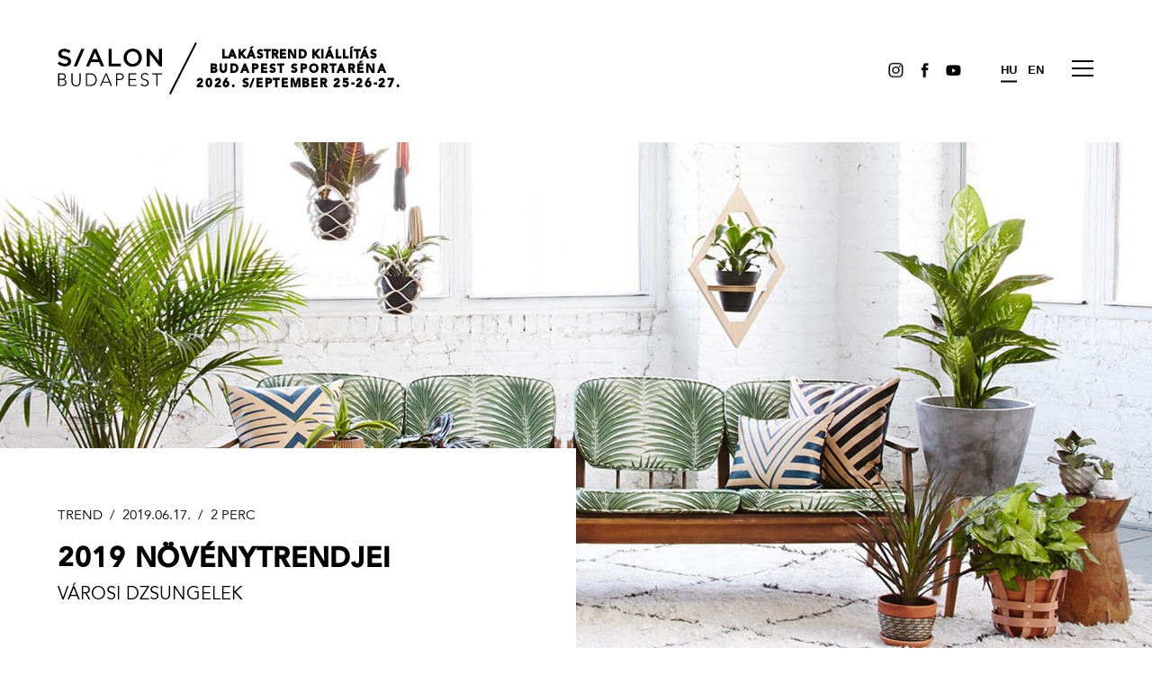

--- FILE ---
content_type: text/html
request_url: https://salonbudapest.hu/blog/2019-noveny-trendjei-varosi-dzsungelek/
body_size: 26755
content:
<!DOCTYPE html>
<html lang="hu">
<head>
<title>2019 növénytrendjei - S/ALON BUDAPEST Lakástrend Kiállítás</title>
<meta name="viewport" content="width=device-width, initial-scale=1" />
<meta http-equiv="Content-Type" content="text/html; charset=UTF-8"/>
<meta http-equiv="Content-Language" content="hu-hu" />
<meta name="title" content="2019 növénytrendjei - S/ALON BUDAPEST Lakástrend Kiállítás" />
<meta name="keywords" content="Trend" />
<meta name="description" content="Az elmúlt években tombol a szobanövény őrület, egyre többen választanak zöldellő lakótársakat maguknak. Amellett, hogy a növényeknek bizonyítottan jó hatásuk van az életminőségre, esztétikai minőségükben is kiemelkedők. Az alábbi blogposztból megtudhatod, milyen okai vannak a városi dzsungelek..." />
<meta property="og:url" content="https://salonbudapest.hu/blog/2019-noveny-trendjei-varosi-dzsungelek/" />
<meta property="og:type" content="article" />
<meta property="og:image" content="https://salonbudapest.hu/files/2/novenyek_blogposzt_splash.jpeg"/>
<meta property="og:title" content="2019 növénytrendjei - S/ALON BUDAPEST Lakástrend Kiállítás"/>
<meta property="og:description" content="Az elmúlt években tombol a szobanövény őrület, egyre többen választanak zöldellő lakótársakat maguknak. Amellett, hogy a növényeknek bizonyítottan jó hatásuk van az életminőségre, esztétikai minőségükben is kiemelkedők. Az alábbi blogposztból megtudhatod, milyen okai vannak a városi dzsungelek..."/>
<meta name="robots" content="index,follow" />
<link rel="shortcut icon" href="/theme-20211/images/icon.png" type="image/png" />
<!-- <link href="/theme-20211/fonts/fontawesome-free-5.15.1-web/css/brands.min.css" rel="stylesheet"> -->
<link href="/theme-20211/fonts/fontawesome-free-5.15.1-web/css/all.min.css" rel="stylesheet">
<!-- CSS -->
<!-- <link href="/theme-20211/normalize.min.css?update=439" rel="stylesheet" type="text/css" /> -->
<style>/*! normalize.css v7.0.0 | MIT License | github.com/necolas/normalize.css */html{line-height:1.15;-ms-text-size-adjust:100%;-webkit-text-size-adjust:100%}body{margin:0}article,aside,details,figcaption,figure,footer,header,main,menu,nav,section{display:block}h1{font-size:2em;margin:.67em 0}figure{margin:1em 40px}hr{box-sizing:content-box;height:0;overflow:visible}code,kbd,pre,samp{font-family:monospace,monospace;font-size:1em}a{background-color:transparent;-webkit-text-decoration-skip:objects}abbr[title]{border-bottom:none;text-decoration:underline;text-decoration:underline dotted}b,strong{font-weight:bolder}dfn{font-style:italic}mark{background-color:#ff0;color:#000}small{font-size:80%}sub,sup{font-size:75%;line-height:0;position:relative;vertical-align:baseline}sub{bottom:-.25em}sup{top:-.5em}audio,canvas,video{display:inline-block}audio:not([controls]){display:none;height:0}img{border-style:none}svg:not(:root){overflow:hidden}button,input,optgroup,select,textarea{font-family:sans-serif;font-size:100%;line-height:1.15;margin:0}button,input{overflow:visible}button,select{text-transform:none}[type=reset],[type=submit],button,html [type=button]{-webkit-appearance:button}[type=button]::-moz-focus-inner,[type=reset]::-moz-focus-inner,[type=submit]::-moz-focus-inner,button::-moz-focus-inner{border-style:none;padding:0}[type=button]:-moz-focusring,[type=reset]:-moz-focusring,[type=submit]:-moz-focusring,button:-moz-focusring{outline:ButtonText dotted 1px}fieldset{padding:.35em .75em .625em}legend{box-sizing:border-box;color:inherit;display:table;max-width:100%;padding:0;white-space:normal}progress{display:inline-block;vertical-align:baseline}textarea{overflow:auto}[type=checkbox],[type=radio]{box-sizing:border-box;padding:0}[type=number]::-webkit-inner-spin-button,[type=number]::-webkit-outer-spin-button{height:auto}[type=search]{-webkit-appearance:textfield;outline-offset:-2px}[type=search]::-webkit-search-cancel-button,[type=search]::-webkit-search-decoration{-webkit-appearance:none}::-webkit-file-upload-button{-webkit-appearance:button;font:inherit}summary{display:list-item}[hidden],template{display:none}</style>
<!-- <link href="/theme-20211/touchTouch/touchTouch.css" rel="stylesheet" type="text/css" /> -->
<link href="/theme-20211/mmSlider1.css?update=439" rel="stylesheet" type="text/css" />
<link href="/theme-20211/mmSlider2.css?update=439" rel="stylesheet" type="text/css" />
<link rel="stylesheet" type="text/css" href="/theme-20211/slick/slick.css?update=439"/>
<link href="/theme-20211/base.css?update=439" rel="stylesheet" type="text/css" />
<link href="/theme-20211/jquery-ui-1.12.1/jquery-ui.min.css?update=439" rel="stylesheet" type="text/css" >
<style>
</style>
<!-- JS -->

<script src="/theme-20211/jquery-3.3.1.min.js?update=439" type="text/javascript"></script>
<script src="/theme-20211//jquery-ui-1.12.1/jquery-ui.min.js?update=439" type="text/javascript"></script>
<script src="/theme-20211/hammer.min.js?update=439" type="text/javascript"></script>
<script src="/theme-20211/slick/slick.min.js?update=439" type="text/javascript"></script>
<script src="https://www.google.com/recaptcha/api.js?hl=hu" async defer></script>
<script type="text/JavaScript"> var site={protocol:'https:',host:'salonbudapest.hu',url:'/blog/2019-noveny-trendjei-varosi-dzsungelek/',base_url:'/',lang_url:'/',base_script_url:'/',theme:'theme-20211',theme_url:'/theme-20211/',page:'blog',subpage:'',floatpage:'',contentpage:'',v:'20212',view:'',lang:'hu'}; </script>
<script src="/theme-20211/mmSlider1.js?update=439" type="text/javascript"></script>
<script src="/theme-20211/mmSlider2.js?update=439" type="text/javascript"></script>
<script src="/theme-20211/base.js?update=439" type="text/JavaScript"></script>
<!-- <script src="/theme-20211/mMasonry.js?update=439" type="text/JavaScript"></script> -->
<script src="/theme-20211/mMasonry1.js?update=439" type="text/JavaScript"></script>
<!-- Facebook Pixel Code -->
<script>
  !function(f,b,e,v,n,t,s)
  {if(f.fbq)return;n=f.fbq=function(){n.callMethod?
  n.callMethod.apply(n,arguments):n.queue.push(arguments)};
  if(!f._fbq)f._fbq=n;n.push=n;n.loaded=!0;n.version='2.0';
  n.queue=[];t=b.createElement(e);t.async=!0;
  t.src=v;s=b.getElementsByTagName(e)[0];
  s.parentNode.insertBefore(t,s)}(window, document,'script',
  'https://connect.facebook.net/en_US/fbevents.js');
  fbq('init', '1806587669643911');
  fbq('track', 'PageView');
</script>
<noscript><img height="1" width="1" style="display:none"
  src="https://www.facebook.com/tr?id=1806587669643911&ev=PageView&noscript=1"
/></noscript>
<!-- End Facebook Pixel Code -->
</head>
<body class="page-blog">
<!-- Global site tag (gtag.js) - Google Analytics -->
<script async src="https://www.googletagmanager.com/gtag/js?id=UA-46834483-7"></script>
<script>
  window.dataLayer = window.dataLayer || [];
  function gtag(){dataLayer.push(arguments);}
  gtag('js', new Date());

  gtag('config', 'UA-46834483-7');
</script>






<div id="header-wrap"><div id="header" class="pagewidth">
	<div id="logo" class="cell"><div class="table">
		<a class="cell" href="/"><img src="/theme-20211/images/logo.svg?202112"></a>
		<div class="cell w10 per-before" style="min-width: 33px; --per-width: 2px; --per-size: 112%;"></div>
		<div class="cell"><div>Lakástrend Kiállítás</div><div>Budapest Sportaréna</div><div>2026. S/EPTEMBER 25-26-27.</div></div>
	</div></div>

	<div id="menu"><nav>
	<div class="default">
				<span class="langs monly"><a class="akt" href="/blog/2019-noveny-trendjei-varosi-dzsungelek/">HU</a> &nbsp; <a class="" href="/en/blog/2019-noveny-trendjei-varosi-dzsungelek/">EN</a></span>
		<a title="Instagram" href="http://www.instagram.com/salonbudapest" target="_blank"><img class="sIcon" src="/theme-20211/images/icons-in.png" alt=""></a><a title="Facebook"  href="http://www.facebook.com/salonbudapest" target="_blank"><img class="sIcon fb" src="/theme-20211/images/icons-fb.png" alt=""></a><a title="YouTube"   href="https://www.youtube.com/playlist?list=PL11S3mouGPuovUPv2rI6-TyTPNMoITwDS" target="_blank"><img class="sIcon" src="/theme-20211/images/icons-yt.png" alt=""></a><span class="langs donly"><a class="akt" href="/blog/2019-noveny-trendjei-varosi-dzsungelek/">HU</a> &nbsp; <a class="" href="/en/blog/2019-noveny-trendjei-varosi-dzsungelek/">EN</a></span>
	</div>
	<div class="more">
		<a href="/kiallitok/" class="" >KIÁLLÍTÓK</a><a href="/jegyek/" class="" >JEGYEK</a><a href="/blog/" class=" akt" >BLOG</a><a href="/galeria/" class="" >Galéria</a><a href="/rolunk/" class="" >RÓLUNK</a>	</div>
</nav>
<div id="nav-opener" class="noselect"><i></i><i></i><i></i></div> 
</div>
</div></div>
<div id="header-spacer"></div><span id="ismobile"></span><span id="istablet"></span>
<section id="post" class="mt0">
				<div class="head">
			<img class="image" src="/files/2/novenyek_blogposzt_splash.jpeg"
				srcset="/files/2/novenyek_blogposzt_splash-400x.jpeg 400w, 
						/files/2/novenyek_blogposzt_splash-800x.jpeg 800w, 
						/files/2/novenyek_blogposzt_splash.jpeg 1200w"
				sizes="(max-width: 400px) 400px, (max-width: 950px) 800px, 1200px" alt="">
			<div class="overlay opacity-25"></div>
			<div class="text">
				<div class="table">
					<div class="cell category">Trend</div>
					<!-- <div class="cell per pert w20 h20 donly"></div> -->
					<div class="cell date"> &nbsp;&nbsp;/&nbsp; 2019.06.17. &nbsp;/&nbsp;&nbsp; </div>
					<!-- <div class="cell per pert w20 h20 donly"></div> -->
					<div class="cell readingtime upperc"></div>
				</div>
				<h1 class="title ">2019 növénytrendjei</h1>
				<div class="subtitle">városi dzsungelek</div>
			</div>
		</div>
		<div class="content pagewidth"><div class="w50 mW" style="margin: auto">
			<div class="lead kiemelt1"></div>
			<p>Az elmúlt években tombol a szobanövény őrület, egyre többen választanak zöldellő lakótársakat maguknak. Amellett, hogy a növényeknek bizonyítottan jó hatásuk van az életminőségre, esztétikai minőségükben is kiemelkedők. Az alábbi blogposztból megtudhatod, milyen okai vannak a városi dzsungelek kialakulásának, milyen pozitívumokkal járhat, ha te is csatlakozol ehhez a „wellness” mozgalomhoz, és hogyan díszítheted a lakásodat profi enteriőrtervező módjára dísznövényekkel.</p>

<h4>A trend mögött</h4>

<p><a href="https://www.bloomberg.com/news/features/2019-04-11/the-one-thing-millennials-haven-t-killed-is-houseplants">A dísz- és szobanövények termesztése egészen az ókori Kínáig és a híres babiloni függőkertekig nyúlik vissza</a>, azonban az 1800-as években vált világszerte könnyen végezhető tevékenységgé tartásuk az otthoni fűtésrendszerek fejlődése nyomán. A szobanövény iparág első ugrásszerű növekedése az 1970-es évekre datálható, és a hippi mozgalom tagjaihoz köthető. A minimalista trendek némiképp visszavetették az értékesítés volumenét, ami igazán ebben az évtizedben kapott új erőre, elsősorban a milleniáloknak köszönhetően. <a href="https://www.businessinsider.com/millennials-really-love-plants-2019-4?r=US&IR=T">Az Y generáció tagjai</a> általánosságban véve fogékonyabbak a jóléti törekvések iránt, elődeikhez képest gyakrabban utaznak, így érthető, hogy olyan élőlényekkel viszik körül magukat, melyek jótékonyan hatnak rájuk, meghálálják a törődést, mégsem igényelnek állandó figyelmet és jelenlétet.</p>

<p><img alt="" src="/files/2/novenyek_blogposzt_7.jpeg" style="width: 1600px;max-width: 200%" /></p>

<h4>Növények a testnek és a léleknek</h4>

<p>A 21. században számtalan olyan kutatás látott napvilágot, ami a növények jólétünkre gyakorolt hatását vizsgálja. Nemrég felkapott téma volt az online közösségi média felületeken a <a href="https://en.wikipedia.org/wiki/NASA_Clean_Air_Study">NASA Clean Air Study</a> eredménye, amiből megtudhattad, mely szobanövények milyen káros anyagokat szűrnek a levegőből, azonban a növények nem csupán a testre, <a href="https://ellisonchair.tamu.edu/health-and-well-being-benefits-of-plants/">de a pszichére is jótékony hatással vannak.</a> Segítik például a koncentrációt, javítják a tanulási készségeket, növelik az energiaszintet, sőt, hosszú távon csökkentik a stressz okozta depresszió kialakulásának valószínűségét is. A lista szinte végtelen, de szerencsére egy kis kutakodással rengeteg hasznos információt és tippet találhatsz az interneten, melyek alapján összeállíthatod az igényeidnek megfelelő növény sereget, ami nem csak a közérzetedet, de az otthonodat is feldobja.</p>

<p><img alt="" src="/files/2/novenyek_blogposzt_8.jpeg" style="width: 1600px;max-width: 200%" /></p>

<h4>Egzotikus hangulat a város közepén</h4>

<p>A monstera deliciosa, más néven könnyezőpálma az egyik legnépszerűbb levéldísznövény. Nagy, szabdalt levelei hangsúlyos elemei a térnek, és bár elsőre trópusi fantáziákhoz illik leginkább, jóformán bármilyen enteriőrben megállja a helyét. A világos, nem tűző napos hely a legmegfelelőbb a számára, de félárnyékos helyen is boldogul. Ha a körülmények kedvezők, gyorsan növekszik, így érdemes megfelelő teret hagyni számára és gondoskodni alátámasztásáról.</p>

<p><img alt="" src="/files/2/novenyek_blogposzt_5.jpeg" style="width: 1600px;max-width: 200%" /></p>

<p>Az areca lutescens, azaz az aranypálma egy csapásra könnyed, egzotikus ízt kölcsönöz a térnek. Dús, buja levélrendszere felfelé tör és lágyan hajlik alá, így kisebb alapterületet foglal el, mint például a könnyezőpálma. Világos, de nem tűző napos, meleg helyen pompázik leginkább, ideális körülmények között viszont évente akár 20 cm-t is nőhet, amit érdemes figyelembe venni az elhelyezésénél. Ülőbútorok mellett vagy olvasósarokban igazán mutatós.</p>

<p><img alt="" src="/files/2/novenyek_blogposzt_3.jpeg" style="width: 1600px;max-width: 200%" /></p>

<p>A ficus lyrata vagy lantlevelű fikusz sötétzöld, fényes levelű, erősen erezett növény, ami megfelelő gondozás mellett cserépbe ültetve is fává nő a lakásban. Üres sarokba helyezve szépen lekerekíti a teret, de ajtó vagy ablak mellé állítva is pompás keretet képez, méretének köszönhetően pedig önmagában markáns térszervező erőt sugároz. Tartása nem különösebben problémás, ha a szélsőséges körülményektől óvod, szépen gyarapodik. Ha mellette teszed le a voksod, <a href="https://www.gardenista.com/posts/10-things-nobody-tells-fiddle-leaf-fig-trees-houseplant-growing-care-guide/">tájékozódj</a>, mielőtt hazaviszed!</p>

<p><img alt="" src="/files/2/novenyek_blogposzt_4.jpeg" style="width: 1600px;max-width: 200%" /></p>

<h4>Gondtalanul, szabadon</h4>

<p>Szerencsére azok is csempészhetnek természetes hangulatot az otthonukba, akik nem zöld ujjal születtek. Bár a szukkulensek idén nem tartoznak a fő trendelemek közé, első növényként ideálisak lehetnek, hiszen viszonylag könnyű életben tartani őket, geometrikus formájú, üveg minikertbe ültetve pedig egyedi díszei lehetnek az otthonodnak.</p>

<p><img alt="" src="/files/2/novenyek_blogposzt_6.jpeg" style="width: 1600px;max-width: 200%" /></p>

<p>Akad megoldás akkor is, ha a pozsgások nem passzolnak hozzád, az egzotikus növényekkel pedig nem boldogulsz, és a locsolás okozta stresszt is szívesen kiiktatnád az életedből. Egy száraznövény dekoráció nem csupán hosszan tartó, igénytelen, de egyedi színe és textúrája szinte szoborszerű hatást kelt. Egy-egy méretesebb szálat beilleszthetsz minimál stílusú otthonodba, de a dinamikus kompozícióba is rendezheted őket a drámaibb hatás érdekében.</p>

<p><img alt="" src="/files/2/novenyek_blogposzt_1.jpeg" style="width: 1600px;max-width: 200%" /></p>

<p>Az idei év trendjeinek köszönhetően szebbnél szebb virág- és levélmintákból válogathatsz. Reneszánszát éli például az ikonikus pálmalevél minta, de az apró, visszafogott virágoktól az egészen szaturált, bohém kompozíciókig tengernyi izgalmas megoldás közül válogathatsz, melyekkel karakteresebbé teheted a falaidat és lakástextileidet.</p>

<p><img alt="" src="/files/2/novenyek_blogposzt_2.jpeg" style="width: 1600px;max-width: 200%" /></p>

<p>Gyere el 2019. szeptember 20-22. között a Budapest Arénába, ahol dúsan díszített, varázslatos enteriőrök várnak, és less el néhány mesteri fogást a profiktól! Maradj velünk itt a blogon, <a href="https://www.facebook.com/salonbudapest/">Facebookon</a> és <a href="http://www.instagram.com/salonbudapest">Instagramon</a>, hogy addig se maradj inspiráció nélkül!</p>
		</div></div>
				<section class="post-footer pagewidth">
			<div class="author alignc mb20"></div>
			<div class="date alignc mb20">2019.06.17.</div>
			<div class="share alignc mb20">
				<img class="opener" src="/theme-20211/images/share-icon.png" alt="Megosztás">
				<div class="inner displayn">
					<a class="item" target="_blank" href="https://www.facebook.com/sharer/sharer.php?u=https://salonbudapest.hu/blog/2019-noveny-trendjei-varosi-dzsungelek/" ><i class="fab fa-facebook-f"></i></a>
					<a class="item" target="_blank" href="https://twitter.com/intent/tweet?url=https://salonbudapest.hu/blog/2019-noveny-trendjei-varosi-dzsungelek/&text=" ><i class="fab fa-twitter"></i></a>
					<a class="item" target="_blank" href="https://pinterest.com/pin/create/button/?url=https://salonbudapest.hu/blog/2019-noveny-trendjei-varosi-dzsungelek/&media=&description=" ><i class="fab fa-pinterest-p"></i></a>
					<!-- <a class="item" href="mailto:?subject=2019 növénytrendjei&cc=&bcc=&body=https://salonbudapest.hu/blog/2019-noveny-trendjei-varosi-dzsungelek/" ><i class="far fa-envelope"></i></a> -->

				</div>
			</div>
		</section>
	</section>
	<script>
	jQuery(document).ready(function()
	{
		$('#post .content').readingTime({
	        readingTimeTarget: $(this).find('.readingtime'),
	        lang: 'hu'
	    });
		$('.post-footer .share .opener').click(function () {
			// $(this).slideUp(200);
			$(this).closest('.share').find('.inner').slideToggle(200);
		});
	});
	</script>
	<section class="blogajanlo pagewidth">
	<div class="head">
			<div class="table">
				<h3 class="cell valignm">KAPCSOLÓDÓ TARTALMAK</h3>
				<div class="cell per pert w10"></div>
				<div class="cell"></div>
			</div>
	</div>
	<div class="monly"></div>
	<div class="alignr donly">
		<a class="button" href="/blog/">Vissza a blog főoldalra</a>
	</div>
	<div>
		<a class="item item1" href="/blog/karakteres-trendek-szines-egyenisegeknek/">
			<img src="/files/7/s23_blog_karakteres_trendek_splash_2.jpeg" alt="Karakteres trendek színes egyéniségeknek">
			<div class="positionr"><span class="category">/&nbsp;Trend</span></div>
			<h4 class="title mb5" style="margin-top:32px;">Karakteres trendek színes egyéniségeknek<span class="draw-arrow"></span></h4>
			<div class="lead pb30">S/ALON BUDAPEST stílusterek</div>
		</a>
			</div>
	<div>
		<a class="item item2 " href="/blog/csillagok-es-terek/">
			<img src="/files/6/s23_blog_asztrologia_lakberendzes_1.jpeg" alt="Csillagok és terek">
			<div class="positionr"><span class="category">/&nbsp;Trend</span></div>
			<h4 class="title mb5" style="margin-top:32px;">Csillagok és terek<span class="draw-arrow"></span></h4>
			<div class="lead pb30">Az asztrológia szerepe a lakberendezésben</div>
		</a></div>
	<div class=""></div>
	<div class="donly mb60 hideempty"><div style="margin-top: 3em;"></div><div class="table tags">
		<div class="cell"><b>TEMATIKA</b></div>
		<div class="cell per pert w10"></div>
		<div class="cell tags-list"><a href="/cimke/Trend/">#Trend</a><a href="/cimke/Portré/">#Portré</a><a href="/cimke/Válogatás/">#Válogatás</a><a href="/cimke/Kiállítás/">#Kiállítás</a></div>
		</div></div>
	<div class="monly">
		<a class="button" href="/blog/">mutass meg mindent!</a>
	</div>
</section><p>&nbsp;</p><div class="clear">&nbsp;</div>
<section class="marvany">
	<div class="pagewidth"><a id="nemaradjle" name="subscribe"></a>
<div class="newsletter-signup">
	<div>
		<h3>NE MARADJ LE!</h3>
		<div class="text per-before">Iratkozz fel hírlevelünkre, és értesülj elsőként a legfrissebb blogtartalmakról és a kiállítást érintő hírekről!</div>
	</div>
	<div class="subscribe">
		<form class="" action="/subscribe/" method="post">
			<div class="success-bar success">Sikeresen feliratkozott!</div>
			<div class="failure-bar failure">Hiba történt (0)</div>
			<div class="inputs hide-if-success">
				<p>
					<input type="email" name="email" required placeholder="Email cím" />
				</p>
				<p>
					<input type="text" name="name" placeholder="Teljes név"/>
				</p>
				<p><label><input type="checkbox" name="accept" required >Elolvastam és elfogadom az <a href="/files/4/salon_hirlevelkuldesre_vonatkozo_adatkezelesi_tajekoztato.pdf" target="_blank"><u>adatkezelési tájékoztatót</u></a>.</label></p>
				<p>
					<p><div class="g-recaptcha" data-sitekey="6LetOZgUAAAAADvWAiD7PgfABHNphRttmyXCT_ak"  ></div></p>				</p>
				<p class="alignr">
					<button class="donly">Feliratkozás</button>
					<span class="monly"><input type="submit" name="submited" value="Feliratkozás"><span class="draw-arrow"></span></span>
				</p>
			</div>
		</form>
	</div>
</div></div>
</section>
<script>
	jQuery(document).ready(function()
	{
		setTimeout(function () {
			var popup = $('#newsletter-popup, #instagram-popup'); // csak az egyik van
			var storagek = "popup_show_"+popup.attr('id');
			var storagek2 = "popup_close_"+popup.attr('id');
			var time_prev_show = localStorage.getItem(storagek);
			var time_prev_close = localStorage.getItem(storagek2);
			var time_limit = 1000*60*60*2;
			console.log( time_prev_close );
			if (!time_prev_close || parseInt(time_prev_close)+time_limit < Date.now()) {
				popup.addClass('show');
				localStorage.setItem(storagek, Date.now());
			}
		}, 60000);
		// }, 15000);
		// }, 1000);
		// 
	});
	</script><footer class="inverse newBlock">
	<div class="pagewidth">
	<div class="inner">
		<div class="logo mW">
			<img src="/theme-20211/images/logo.svg?202112" />
			<p><p>A legfrissebb trendek és kortalan klasszikusok. Innovatív technológiák és tradicionális anyagok. Külföldi sztártervezők és ígéretes hazai tehetségek. Nagy múltú márkák és artizán műhelyek. Forgalmazók és gyártók a világ minden pontjáról. Képző- és iparművészek, lakberendezők és belsőépítészek. A S/ALON BUDAPEST sikerének titka ez a lenyűgöző sokszínűség, és az, ami összeköt minket: a design iránti elhivatottságunk.</p>
</p>
			<div class="contact">
				<div class="buttons mW"><a title="Instagram" href="http://www.instagram.com/salonbudapest" target="_blank"><img class="sIcon" src="/theme-20211/images/icons-in.png" alt=""></a><a title="Facebook"  href="http://www.facebook.com/salonbudapest" target="_blank"><img class="sIcon fb" src="/theme-20211/images/icons-fb.png" alt=""></a><a title="YouTube"   href="https://www.youtube.com/playlist?list=PL11S3mouGPuovUPv2rI6-TyTPNMoITwDS" target="_blank"><img class="sIcon" src="/theme-20211/images/icons-yt.png" alt=""></a></div>
				<div class="text mW"><b>Budapest Sportaréna,<br>2026. szeptember 25-26-27.</b><br>
					Látogatható: naponta 10 és 18 óra között					<!-- <table class="hours">
						<tr><td>PÉNTEK</td><td>10 - 18</td></tr>
						<tr><td>SZOMBAT</td><td>10 - 18</td></tr>
						<tr><td>VASÁRNAP</td><td>10 - 18</td></tr>
					</table> -->
				</div>
			</div>
		</div>
		<div class="linkek mW">
			<div class="mW">
				<a href="/fooldal/">Főoldal</a>
				<a href="/kiallitok/">Kiállítók</a>
				<a href="/rolunk/">Rólunk</a>
				<a href="/galeria/">Galéria</a>
				<a href="/blog/">Blog</a>
				<a href="/helyszin/">Helyszín</a>
			</div>
			<div class="mW">
				<a href="/kapcsolat/">Kapcsolat</a>
				<a href="/partnerek/">Partnerek</a>
				<a href="/kiallitoknak/">Kiállítóknak</a>
				<a href="/jegyek/">Jegyek</a>			</div>
		</div>
	</div>


	<table class="w100"><tr>
		<td class=" mW">
			
		</td>
		<td class="copyright mW">S/ALON BUDAPEST © Copyright 2026</td>
	</tr></table>
	</div>
</footer>	<style>
	#cookie_accept {
		display: none;
		position: fixed;
		z-index: 10000;
		left: 0;
		bottom: 0;
		width: 100%;
		height: auto;
		padding: 30px 0 30px 0;
		background-color: #000;
	}
	#cookie_accept .content {
		position: relative;
		/*width: 960px;*/
		margin: 0 auto;
		padding: 0;
	}
	#cookie_accept .text,
	#cookie_accept .accept  {
		width: 70%;
		font-size: 16px;
		color: #fff;
	}
	#cookie_accept .accept {
		float: right;
		display: inline-block;
		width: auto;
		height: 30px;
		padding: 5px 8%;
		margin: 0 0 0 5%;
		line-height: 33px;
		text-align: center;
		text-transform: uppercase;
		font-size: 25px;
		/*font-weight: 600;*/
		font-family: 'AvenirLTPro-Black';
		background: #fff;
		color: #000;
		cursor: pointer;
	}
	#cookie_accept .close {
		float: right;
		margin: 7px 0 0 6%;;
		font-size: 25px;
		font-family: 'AvenirLTPro-Heavy';
		cursor: pointer;
		background-color: #000;
		color: #FFF;
	}
	#cookie_accept a {
		color: #fff;
		/*font-weight: 700;*/
		/*text-decoration: underline;*/
	}
	@media (max-width: 768px){
		#cookie_accept .accept {
			padding: 3px 3%;
			margin: 0 3% 5px 3%;
			font-size: 15px;
		}
		#cookie_accept .close {
			display: none;
		}
		#cookie_accept .text {
			line-height: 1.2em;
			width: 98%;
		}
	}
	</style>
	<script>
	$(document).ready(function() {
		$('#cookie_accept .close').click(function() {
			if(typeof console !== 'undefined') console.log( 'this' );
			$(this).closest('#cookie_accept').slideUp('fast');
		});
		$('#cookie_accept .accept').click(function() {
			document.cookie='cookie_accepted=1; expires=Thu, 30-Apr-2026 11:59:15 CEST; path=/';
			$(this).closest('#cookie_accept').slideUp('fast');
		});
	});
	</script>
	<div id="cookie_accept">
		<div class="content pagewidth">
			<div class="close">X</div>
			<div class="accept">ELFOGADOM</div>
			<div class="text">Oldalunkon cookie-kat (sütiket) használunk azonosítási és elemzési célokból. A weboldalunkon történő további böngészéssel hozzájárul a cookie-k használatához. További információért <a href="/files/4/salon_tradefairs_sutiszabalyzat.pdf" target="_blank"><u>kattintson ide</u></a>!</div>
		</div>
	</div>
	
</body>
</html>

--- FILE ---
content_type: text/html; charset=utf-8
request_url: https://www.google.com/recaptcha/api2/anchor?ar=1&k=6LetOZgUAAAAADvWAiD7PgfABHNphRttmyXCT_ak&co=aHR0cHM6Ly9zYWxvbmJ1ZGFwZXN0Lmh1OjQ0Mw..&hl=hu&v=N67nZn4AqZkNcbeMu4prBgzg&size=normal&anchor-ms=20000&execute-ms=30000&cb=t4v3yvvfyw71
body_size: 49606
content:
<!DOCTYPE HTML><html dir="ltr" lang="hu"><head><meta http-equiv="Content-Type" content="text/html; charset=UTF-8">
<meta http-equiv="X-UA-Compatible" content="IE=edge">
<title>reCAPTCHA</title>
<style type="text/css">
/* cyrillic-ext */
@font-face {
  font-family: 'Roboto';
  font-style: normal;
  font-weight: 400;
  font-stretch: 100%;
  src: url(//fonts.gstatic.com/s/roboto/v48/KFO7CnqEu92Fr1ME7kSn66aGLdTylUAMa3GUBHMdazTgWw.woff2) format('woff2');
  unicode-range: U+0460-052F, U+1C80-1C8A, U+20B4, U+2DE0-2DFF, U+A640-A69F, U+FE2E-FE2F;
}
/* cyrillic */
@font-face {
  font-family: 'Roboto';
  font-style: normal;
  font-weight: 400;
  font-stretch: 100%;
  src: url(//fonts.gstatic.com/s/roboto/v48/KFO7CnqEu92Fr1ME7kSn66aGLdTylUAMa3iUBHMdazTgWw.woff2) format('woff2');
  unicode-range: U+0301, U+0400-045F, U+0490-0491, U+04B0-04B1, U+2116;
}
/* greek-ext */
@font-face {
  font-family: 'Roboto';
  font-style: normal;
  font-weight: 400;
  font-stretch: 100%;
  src: url(//fonts.gstatic.com/s/roboto/v48/KFO7CnqEu92Fr1ME7kSn66aGLdTylUAMa3CUBHMdazTgWw.woff2) format('woff2');
  unicode-range: U+1F00-1FFF;
}
/* greek */
@font-face {
  font-family: 'Roboto';
  font-style: normal;
  font-weight: 400;
  font-stretch: 100%;
  src: url(//fonts.gstatic.com/s/roboto/v48/KFO7CnqEu92Fr1ME7kSn66aGLdTylUAMa3-UBHMdazTgWw.woff2) format('woff2');
  unicode-range: U+0370-0377, U+037A-037F, U+0384-038A, U+038C, U+038E-03A1, U+03A3-03FF;
}
/* math */
@font-face {
  font-family: 'Roboto';
  font-style: normal;
  font-weight: 400;
  font-stretch: 100%;
  src: url(//fonts.gstatic.com/s/roboto/v48/KFO7CnqEu92Fr1ME7kSn66aGLdTylUAMawCUBHMdazTgWw.woff2) format('woff2');
  unicode-range: U+0302-0303, U+0305, U+0307-0308, U+0310, U+0312, U+0315, U+031A, U+0326-0327, U+032C, U+032F-0330, U+0332-0333, U+0338, U+033A, U+0346, U+034D, U+0391-03A1, U+03A3-03A9, U+03B1-03C9, U+03D1, U+03D5-03D6, U+03F0-03F1, U+03F4-03F5, U+2016-2017, U+2034-2038, U+203C, U+2040, U+2043, U+2047, U+2050, U+2057, U+205F, U+2070-2071, U+2074-208E, U+2090-209C, U+20D0-20DC, U+20E1, U+20E5-20EF, U+2100-2112, U+2114-2115, U+2117-2121, U+2123-214F, U+2190, U+2192, U+2194-21AE, U+21B0-21E5, U+21F1-21F2, U+21F4-2211, U+2213-2214, U+2216-22FF, U+2308-230B, U+2310, U+2319, U+231C-2321, U+2336-237A, U+237C, U+2395, U+239B-23B7, U+23D0, U+23DC-23E1, U+2474-2475, U+25AF, U+25B3, U+25B7, U+25BD, U+25C1, U+25CA, U+25CC, U+25FB, U+266D-266F, U+27C0-27FF, U+2900-2AFF, U+2B0E-2B11, U+2B30-2B4C, U+2BFE, U+3030, U+FF5B, U+FF5D, U+1D400-1D7FF, U+1EE00-1EEFF;
}
/* symbols */
@font-face {
  font-family: 'Roboto';
  font-style: normal;
  font-weight: 400;
  font-stretch: 100%;
  src: url(//fonts.gstatic.com/s/roboto/v48/KFO7CnqEu92Fr1ME7kSn66aGLdTylUAMaxKUBHMdazTgWw.woff2) format('woff2');
  unicode-range: U+0001-000C, U+000E-001F, U+007F-009F, U+20DD-20E0, U+20E2-20E4, U+2150-218F, U+2190, U+2192, U+2194-2199, U+21AF, U+21E6-21F0, U+21F3, U+2218-2219, U+2299, U+22C4-22C6, U+2300-243F, U+2440-244A, U+2460-24FF, U+25A0-27BF, U+2800-28FF, U+2921-2922, U+2981, U+29BF, U+29EB, U+2B00-2BFF, U+4DC0-4DFF, U+FFF9-FFFB, U+10140-1018E, U+10190-1019C, U+101A0, U+101D0-101FD, U+102E0-102FB, U+10E60-10E7E, U+1D2C0-1D2D3, U+1D2E0-1D37F, U+1F000-1F0FF, U+1F100-1F1AD, U+1F1E6-1F1FF, U+1F30D-1F30F, U+1F315, U+1F31C, U+1F31E, U+1F320-1F32C, U+1F336, U+1F378, U+1F37D, U+1F382, U+1F393-1F39F, U+1F3A7-1F3A8, U+1F3AC-1F3AF, U+1F3C2, U+1F3C4-1F3C6, U+1F3CA-1F3CE, U+1F3D4-1F3E0, U+1F3ED, U+1F3F1-1F3F3, U+1F3F5-1F3F7, U+1F408, U+1F415, U+1F41F, U+1F426, U+1F43F, U+1F441-1F442, U+1F444, U+1F446-1F449, U+1F44C-1F44E, U+1F453, U+1F46A, U+1F47D, U+1F4A3, U+1F4B0, U+1F4B3, U+1F4B9, U+1F4BB, U+1F4BF, U+1F4C8-1F4CB, U+1F4D6, U+1F4DA, U+1F4DF, U+1F4E3-1F4E6, U+1F4EA-1F4ED, U+1F4F7, U+1F4F9-1F4FB, U+1F4FD-1F4FE, U+1F503, U+1F507-1F50B, U+1F50D, U+1F512-1F513, U+1F53E-1F54A, U+1F54F-1F5FA, U+1F610, U+1F650-1F67F, U+1F687, U+1F68D, U+1F691, U+1F694, U+1F698, U+1F6AD, U+1F6B2, U+1F6B9-1F6BA, U+1F6BC, U+1F6C6-1F6CF, U+1F6D3-1F6D7, U+1F6E0-1F6EA, U+1F6F0-1F6F3, U+1F6F7-1F6FC, U+1F700-1F7FF, U+1F800-1F80B, U+1F810-1F847, U+1F850-1F859, U+1F860-1F887, U+1F890-1F8AD, U+1F8B0-1F8BB, U+1F8C0-1F8C1, U+1F900-1F90B, U+1F93B, U+1F946, U+1F984, U+1F996, U+1F9E9, U+1FA00-1FA6F, U+1FA70-1FA7C, U+1FA80-1FA89, U+1FA8F-1FAC6, U+1FACE-1FADC, U+1FADF-1FAE9, U+1FAF0-1FAF8, U+1FB00-1FBFF;
}
/* vietnamese */
@font-face {
  font-family: 'Roboto';
  font-style: normal;
  font-weight: 400;
  font-stretch: 100%;
  src: url(//fonts.gstatic.com/s/roboto/v48/KFO7CnqEu92Fr1ME7kSn66aGLdTylUAMa3OUBHMdazTgWw.woff2) format('woff2');
  unicode-range: U+0102-0103, U+0110-0111, U+0128-0129, U+0168-0169, U+01A0-01A1, U+01AF-01B0, U+0300-0301, U+0303-0304, U+0308-0309, U+0323, U+0329, U+1EA0-1EF9, U+20AB;
}
/* latin-ext */
@font-face {
  font-family: 'Roboto';
  font-style: normal;
  font-weight: 400;
  font-stretch: 100%;
  src: url(//fonts.gstatic.com/s/roboto/v48/KFO7CnqEu92Fr1ME7kSn66aGLdTylUAMa3KUBHMdazTgWw.woff2) format('woff2');
  unicode-range: U+0100-02BA, U+02BD-02C5, U+02C7-02CC, U+02CE-02D7, U+02DD-02FF, U+0304, U+0308, U+0329, U+1D00-1DBF, U+1E00-1E9F, U+1EF2-1EFF, U+2020, U+20A0-20AB, U+20AD-20C0, U+2113, U+2C60-2C7F, U+A720-A7FF;
}
/* latin */
@font-face {
  font-family: 'Roboto';
  font-style: normal;
  font-weight: 400;
  font-stretch: 100%;
  src: url(//fonts.gstatic.com/s/roboto/v48/KFO7CnqEu92Fr1ME7kSn66aGLdTylUAMa3yUBHMdazQ.woff2) format('woff2');
  unicode-range: U+0000-00FF, U+0131, U+0152-0153, U+02BB-02BC, U+02C6, U+02DA, U+02DC, U+0304, U+0308, U+0329, U+2000-206F, U+20AC, U+2122, U+2191, U+2193, U+2212, U+2215, U+FEFF, U+FFFD;
}
/* cyrillic-ext */
@font-face {
  font-family: 'Roboto';
  font-style: normal;
  font-weight: 500;
  font-stretch: 100%;
  src: url(//fonts.gstatic.com/s/roboto/v48/KFO7CnqEu92Fr1ME7kSn66aGLdTylUAMa3GUBHMdazTgWw.woff2) format('woff2');
  unicode-range: U+0460-052F, U+1C80-1C8A, U+20B4, U+2DE0-2DFF, U+A640-A69F, U+FE2E-FE2F;
}
/* cyrillic */
@font-face {
  font-family: 'Roboto';
  font-style: normal;
  font-weight: 500;
  font-stretch: 100%;
  src: url(//fonts.gstatic.com/s/roboto/v48/KFO7CnqEu92Fr1ME7kSn66aGLdTylUAMa3iUBHMdazTgWw.woff2) format('woff2');
  unicode-range: U+0301, U+0400-045F, U+0490-0491, U+04B0-04B1, U+2116;
}
/* greek-ext */
@font-face {
  font-family: 'Roboto';
  font-style: normal;
  font-weight: 500;
  font-stretch: 100%;
  src: url(//fonts.gstatic.com/s/roboto/v48/KFO7CnqEu92Fr1ME7kSn66aGLdTylUAMa3CUBHMdazTgWw.woff2) format('woff2');
  unicode-range: U+1F00-1FFF;
}
/* greek */
@font-face {
  font-family: 'Roboto';
  font-style: normal;
  font-weight: 500;
  font-stretch: 100%;
  src: url(//fonts.gstatic.com/s/roboto/v48/KFO7CnqEu92Fr1ME7kSn66aGLdTylUAMa3-UBHMdazTgWw.woff2) format('woff2');
  unicode-range: U+0370-0377, U+037A-037F, U+0384-038A, U+038C, U+038E-03A1, U+03A3-03FF;
}
/* math */
@font-face {
  font-family: 'Roboto';
  font-style: normal;
  font-weight: 500;
  font-stretch: 100%;
  src: url(//fonts.gstatic.com/s/roboto/v48/KFO7CnqEu92Fr1ME7kSn66aGLdTylUAMawCUBHMdazTgWw.woff2) format('woff2');
  unicode-range: U+0302-0303, U+0305, U+0307-0308, U+0310, U+0312, U+0315, U+031A, U+0326-0327, U+032C, U+032F-0330, U+0332-0333, U+0338, U+033A, U+0346, U+034D, U+0391-03A1, U+03A3-03A9, U+03B1-03C9, U+03D1, U+03D5-03D6, U+03F0-03F1, U+03F4-03F5, U+2016-2017, U+2034-2038, U+203C, U+2040, U+2043, U+2047, U+2050, U+2057, U+205F, U+2070-2071, U+2074-208E, U+2090-209C, U+20D0-20DC, U+20E1, U+20E5-20EF, U+2100-2112, U+2114-2115, U+2117-2121, U+2123-214F, U+2190, U+2192, U+2194-21AE, U+21B0-21E5, U+21F1-21F2, U+21F4-2211, U+2213-2214, U+2216-22FF, U+2308-230B, U+2310, U+2319, U+231C-2321, U+2336-237A, U+237C, U+2395, U+239B-23B7, U+23D0, U+23DC-23E1, U+2474-2475, U+25AF, U+25B3, U+25B7, U+25BD, U+25C1, U+25CA, U+25CC, U+25FB, U+266D-266F, U+27C0-27FF, U+2900-2AFF, U+2B0E-2B11, U+2B30-2B4C, U+2BFE, U+3030, U+FF5B, U+FF5D, U+1D400-1D7FF, U+1EE00-1EEFF;
}
/* symbols */
@font-face {
  font-family: 'Roboto';
  font-style: normal;
  font-weight: 500;
  font-stretch: 100%;
  src: url(//fonts.gstatic.com/s/roboto/v48/KFO7CnqEu92Fr1ME7kSn66aGLdTylUAMaxKUBHMdazTgWw.woff2) format('woff2');
  unicode-range: U+0001-000C, U+000E-001F, U+007F-009F, U+20DD-20E0, U+20E2-20E4, U+2150-218F, U+2190, U+2192, U+2194-2199, U+21AF, U+21E6-21F0, U+21F3, U+2218-2219, U+2299, U+22C4-22C6, U+2300-243F, U+2440-244A, U+2460-24FF, U+25A0-27BF, U+2800-28FF, U+2921-2922, U+2981, U+29BF, U+29EB, U+2B00-2BFF, U+4DC0-4DFF, U+FFF9-FFFB, U+10140-1018E, U+10190-1019C, U+101A0, U+101D0-101FD, U+102E0-102FB, U+10E60-10E7E, U+1D2C0-1D2D3, U+1D2E0-1D37F, U+1F000-1F0FF, U+1F100-1F1AD, U+1F1E6-1F1FF, U+1F30D-1F30F, U+1F315, U+1F31C, U+1F31E, U+1F320-1F32C, U+1F336, U+1F378, U+1F37D, U+1F382, U+1F393-1F39F, U+1F3A7-1F3A8, U+1F3AC-1F3AF, U+1F3C2, U+1F3C4-1F3C6, U+1F3CA-1F3CE, U+1F3D4-1F3E0, U+1F3ED, U+1F3F1-1F3F3, U+1F3F5-1F3F7, U+1F408, U+1F415, U+1F41F, U+1F426, U+1F43F, U+1F441-1F442, U+1F444, U+1F446-1F449, U+1F44C-1F44E, U+1F453, U+1F46A, U+1F47D, U+1F4A3, U+1F4B0, U+1F4B3, U+1F4B9, U+1F4BB, U+1F4BF, U+1F4C8-1F4CB, U+1F4D6, U+1F4DA, U+1F4DF, U+1F4E3-1F4E6, U+1F4EA-1F4ED, U+1F4F7, U+1F4F9-1F4FB, U+1F4FD-1F4FE, U+1F503, U+1F507-1F50B, U+1F50D, U+1F512-1F513, U+1F53E-1F54A, U+1F54F-1F5FA, U+1F610, U+1F650-1F67F, U+1F687, U+1F68D, U+1F691, U+1F694, U+1F698, U+1F6AD, U+1F6B2, U+1F6B9-1F6BA, U+1F6BC, U+1F6C6-1F6CF, U+1F6D3-1F6D7, U+1F6E0-1F6EA, U+1F6F0-1F6F3, U+1F6F7-1F6FC, U+1F700-1F7FF, U+1F800-1F80B, U+1F810-1F847, U+1F850-1F859, U+1F860-1F887, U+1F890-1F8AD, U+1F8B0-1F8BB, U+1F8C0-1F8C1, U+1F900-1F90B, U+1F93B, U+1F946, U+1F984, U+1F996, U+1F9E9, U+1FA00-1FA6F, U+1FA70-1FA7C, U+1FA80-1FA89, U+1FA8F-1FAC6, U+1FACE-1FADC, U+1FADF-1FAE9, U+1FAF0-1FAF8, U+1FB00-1FBFF;
}
/* vietnamese */
@font-face {
  font-family: 'Roboto';
  font-style: normal;
  font-weight: 500;
  font-stretch: 100%;
  src: url(//fonts.gstatic.com/s/roboto/v48/KFO7CnqEu92Fr1ME7kSn66aGLdTylUAMa3OUBHMdazTgWw.woff2) format('woff2');
  unicode-range: U+0102-0103, U+0110-0111, U+0128-0129, U+0168-0169, U+01A0-01A1, U+01AF-01B0, U+0300-0301, U+0303-0304, U+0308-0309, U+0323, U+0329, U+1EA0-1EF9, U+20AB;
}
/* latin-ext */
@font-face {
  font-family: 'Roboto';
  font-style: normal;
  font-weight: 500;
  font-stretch: 100%;
  src: url(//fonts.gstatic.com/s/roboto/v48/KFO7CnqEu92Fr1ME7kSn66aGLdTylUAMa3KUBHMdazTgWw.woff2) format('woff2');
  unicode-range: U+0100-02BA, U+02BD-02C5, U+02C7-02CC, U+02CE-02D7, U+02DD-02FF, U+0304, U+0308, U+0329, U+1D00-1DBF, U+1E00-1E9F, U+1EF2-1EFF, U+2020, U+20A0-20AB, U+20AD-20C0, U+2113, U+2C60-2C7F, U+A720-A7FF;
}
/* latin */
@font-face {
  font-family: 'Roboto';
  font-style: normal;
  font-weight: 500;
  font-stretch: 100%;
  src: url(//fonts.gstatic.com/s/roboto/v48/KFO7CnqEu92Fr1ME7kSn66aGLdTylUAMa3yUBHMdazQ.woff2) format('woff2');
  unicode-range: U+0000-00FF, U+0131, U+0152-0153, U+02BB-02BC, U+02C6, U+02DA, U+02DC, U+0304, U+0308, U+0329, U+2000-206F, U+20AC, U+2122, U+2191, U+2193, U+2212, U+2215, U+FEFF, U+FFFD;
}
/* cyrillic-ext */
@font-face {
  font-family: 'Roboto';
  font-style: normal;
  font-weight: 900;
  font-stretch: 100%;
  src: url(//fonts.gstatic.com/s/roboto/v48/KFO7CnqEu92Fr1ME7kSn66aGLdTylUAMa3GUBHMdazTgWw.woff2) format('woff2');
  unicode-range: U+0460-052F, U+1C80-1C8A, U+20B4, U+2DE0-2DFF, U+A640-A69F, U+FE2E-FE2F;
}
/* cyrillic */
@font-face {
  font-family: 'Roboto';
  font-style: normal;
  font-weight: 900;
  font-stretch: 100%;
  src: url(//fonts.gstatic.com/s/roboto/v48/KFO7CnqEu92Fr1ME7kSn66aGLdTylUAMa3iUBHMdazTgWw.woff2) format('woff2');
  unicode-range: U+0301, U+0400-045F, U+0490-0491, U+04B0-04B1, U+2116;
}
/* greek-ext */
@font-face {
  font-family: 'Roboto';
  font-style: normal;
  font-weight: 900;
  font-stretch: 100%;
  src: url(//fonts.gstatic.com/s/roboto/v48/KFO7CnqEu92Fr1ME7kSn66aGLdTylUAMa3CUBHMdazTgWw.woff2) format('woff2');
  unicode-range: U+1F00-1FFF;
}
/* greek */
@font-face {
  font-family: 'Roboto';
  font-style: normal;
  font-weight: 900;
  font-stretch: 100%;
  src: url(//fonts.gstatic.com/s/roboto/v48/KFO7CnqEu92Fr1ME7kSn66aGLdTylUAMa3-UBHMdazTgWw.woff2) format('woff2');
  unicode-range: U+0370-0377, U+037A-037F, U+0384-038A, U+038C, U+038E-03A1, U+03A3-03FF;
}
/* math */
@font-face {
  font-family: 'Roboto';
  font-style: normal;
  font-weight: 900;
  font-stretch: 100%;
  src: url(//fonts.gstatic.com/s/roboto/v48/KFO7CnqEu92Fr1ME7kSn66aGLdTylUAMawCUBHMdazTgWw.woff2) format('woff2');
  unicode-range: U+0302-0303, U+0305, U+0307-0308, U+0310, U+0312, U+0315, U+031A, U+0326-0327, U+032C, U+032F-0330, U+0332-0333, U+0338, U+033A, U+0346, U+034D, U+0391-03A1, U+03A3-03A9, U+03B1-03C9, U+03D1, U+03D5-03D6, U+03F0-03F1, U+03F4-03F5, U+2016-2017, U+2034-2038, U+203C, U+2040, U+2043, U+2047, U+2050, U+2057, U+205F, U+2070-2071, U+2074-208E, U+2090-209C, U+20D0-20DC, U+20E1, U+20E5-20EF, U+2100-2112, U+2114-2115, U+2117-2121, U+2123-214F, U+2190, U+2192, U+2194-21AE, U+21B0-21E5, U+21F1-21F2, U+21F4-2211, U+2213-2214, U+2216-22FF, U+2308-230B, U+2310, U+2319, U+231C-2321, U+2336-237A, U+237C, U+2395, U+239B-23B7, U+23D0, U+23DC-23E1, U+2474-2475, U+25AF, U+25B3, U+25B7, U+25BD, U+25C1, U+25CA, U+25CC, U+25FB, U+266D-266F, U+27C0-27FF, U+2900-2AFF, U+2B0E-2B11, U+2B30-2B4C, U+2BFE, U+3030, U+FF5B, U+FF5D, U+1D400-1D7FF, U+1EE00-1EEFF;
}
/* symbols */
@font-face {
  font-family: 'Roboto';
  font-style: normal;
  font-weight: 900;
  font-stretch: 100%;
  src: url(//fonts.gstatic.com/s/roboto/v48/KFO7CnqEu92Fr1ME7kSn66aGLdTylUAMaxKUBHMdazTgWw.woff2) format('woff2');
  unicode-range: U+0001-000C, U+000E-001F, U+007F-009F, U+20DD-20E0, U+20E2-20E4, U+2150-218F, U+2190, U+2192, U+2194-2199, U+21AF, U+21E6-21F0, U+21F3, U+2218-2219, U+2299, U+22C4-22C6, U+2300-243F, U+2440-244A, U+2460-24FF, U+25A0-27BF, U+2800-28FF, U+2921-2922, U+2981, U+29BF, U+29EB, U+2B00-2BFF, U+4DC0-4DFF, U+FFF9-FFFB, U+10140-1018E, U+10190-1019C, U+101A0, U+101D0-101FD, U+102E0-102FB, U+10E60-10E7E, U+1D2C0-1D2D3, U+1D2E0-1D37F, U+1F000-1F0FF, U+1F100-1F1AD, U+1F1E6-1F1FF, U+1F30D-1F30F, U+1F315, U+1F31C, U+1F31E, U+1F320-1F32C, U+1F336, U+1F378, U+1F37D, U+1F382, U+1F393-1F39F, U+1F3A7-1F3A8, U+1F3AC-1F3AF, U+1F3C2, U+1F3C4-1F3C6, U+1F3CA-1F3CE, U+1F3D4-1F3E0, U+1F3ED, U+1F3F1-1F3F3, U+1F3F5-1F3F7, U+1F408, U+1F415, U+1F41F, U+1F426, U+1F43F, U+1F441-1F442, U+1F444, U+1F446-1F449, U+1F44C-1F44E, U+1F453, U+1F46A, U+1F47D, U+1F4A3, U+1F4B0, U+1F4B3, U+1F4B9, U+1F4BB, U+1F4BF, U+1F4C8-1F4CB, U+1F4D6, U+1F4DA, U+1F4DF, U+1F4E3-1F4E6, U+1F4EA-1F4ED, U+1F4F7, U+1F4F9-1F4FB, U+1F4FD-1F4FE, U+1F503, U+1F507-1F50B, U+1F50D, U+1F512-1F513, U+1F53E-1F54A, U+1F54F-1F5FA, U+1F610, U+1F650-1F67F, U+1F687, U+1F68D, U+1F691, U+1F694, U+1F698, U+1F6AD, U+1F6B2, U+1F6B9-1F6BA, U+1F6BC, U+1F6C6-1F6CF, U+1F6D3-1F6D7, U+1F6E0-1F6EA, U+1F6F0-1F6F3, U+1F6F7-1F6FC, U+1F700-1F7FF, U+1F800-1F80B, U+1F810-1F847, U+1F850-1F859, U+1F860-1F887, U+1F890-1F8AD, U+1F8B0-1F8BB, U+1F8C0-1F8C1, U+1F900-1F90B, U+1F93B, U+1F946, U+1F984, U+1F996, U+1F9E9, U+1FA00-1FA6F, U+1FA70-1FA7C, U+1FA80-1FA89, U+1FA8F-1FAC6, U+1FACE-1FADC, U+1FADF-1FAE9, U+1FAF0-1FAF8, U+1FB00-1FBFF;
}
/* vietnamese */
@font-face {
  font-family: 'Roboto';
  font-style: normal;
  font-weight: 900;
  font-stretch: 100%;
  src: url(//fonts.gstatic.com/s/roboto/v48/KFO7CnqEu92Fr1ME7kSn66aGLdTylUAMa3OUBHMdazTgWw.woff2) format('woff2');
  unicode-range: U+0102-0103, U+0110-0111, U+0128-0129, U+0168-0169, U+01A0-01A1, U+01AF-01B0, U+0300-0301, U+0303-0304, U+0308-0309, U+0323, U+0329, U+1EA0-1EF9, U+20AB;
}
/* latin-ext */
@font-face {
  font-family: 'Roboto';
  font-style: normal;
  font-weight: 900;
  font-stretch: 100%;
  src: url(//fonts.gstatic.com/s/roboto/v48/KFO7CnqEu92Fr1ME7kSn66aGLdTylUAMa3KUBHMdazTgWw.woff2) format('woff2');
  unicode-range: U+0100-02BA, U+02BD-02C5, U+02C7-02CC, U+02CE-02D7, U+02DD-02FF, U+0304, U+0308, U+0329, U+1D00-1DBF, U+1E00-1E9F, U+1EF2-1EFF, U+2020, U+20A0-20AB, U+20AD-20C0, U+2113, U+2C60-2C7F, U+A720-A7FF;
}
/* latin */
@font-face {
  font-family: 'Roboto';
  font-style: normal;
  font-weight: 900;
  font-stretch: 100%;
  src: url(//fonts.gstatic.com/s/roboto/v48/KFO7CnqEu92Fr1ME7kSn66aGLdTylUAMa3yUBHMdazQ.woff2) format('woff2');
  unicode-range: U+0000-00FF, U+0131, U+0152-0153, U+02BB-02BC, U+02C6, U+02DA, U+02DC, U+0304, U+0308, U+0329, U+2000-206F, U+20AC, U+2122, U+2191, U+2193, U+2212, U+2215, U+FEFF, U+FFFD;
}

</style>
<link rel="stylesheet" type="text/css" href="https://www.gstatic.com/recaptcha/releases/N67nZn4AqZkNcbeMu4prBgzg/styles__ltr.css">
<script nonce="Tu1WnBEZc7ajdS05grz0nA" type="text/javascript">window['__recaptcha_api'] = 'https://www.google.com/recaptcha/api2/';</script>
<script type="text/javascript" src="https://www.gstatic.com/recaptcha/releases/N67nZn4AqZkNcbeMu4prBgzg/recaptcha__hu.js" nonce="Tu1WnBEZc7ajdS05grz0nA">
      
    </script></head>
<body><div id="rc-anchor-alert" class="rc-anchor-alert"></div>
<input type="hidden" id="recaptcha-token" value="[base64]">
<script type="text/javascript" nonce="Tu1WnBEZc7ajdS05grz0nA">
      recaptcha.anchor.Main.init("[\x22ainput\x22,[\x22bgdata\x22,\x22\x22,\[base64]/[base64]/[base64]/bmV3IHJbeF0oY1swXSk6RT09Mj9uZXcgclt4XShjWzBdLGNbMV0pOkU9PTM/bmV3IHJbeF0oY1swXSxjWzFdLGNbMl0pOkU9PTQ/[base64]/[base64]/[base64]/[base64]/[base64]/[base64]/[base64]/[base64]\x22,\[base64]\\u003d\x22,\[base64]/DnCLDo8K/woddEBXDoTVxwoFRIsOmw6sJwp95PXPDjMOFAsO5wrBTbTolw5bCpsO5GxDCksOxw7/[base64]/CvhIvwqrCgzHCjMKdw6LDn8OGGMOtw4bDtsKqaAwqMcK+w6bDp016w5/DvE3DjcKvNFDDp1NTWUMcw5vCu3PCnsKnwpDDqEpvwoEew5VpwqcfWF/DgDjDu8KMw4/Dl8K/XsKqeEx4bgbDhMKNESnDm0sDwonCvm5Cw6kNB1RGdDVcwo3CtMKULzU2wonCgkRuw44PwrnCjsODdRTDq8KuwpPCs1TDjRV+w5nCjMKTMMKDwonCncOcw6pCwpJyA8OZBcKgLcOVwovCosKXw6HDiW/[base64]/CgjXCm18mw4LDghbDvyN6wprCnSQQw7ZvdH0Tw4E7w7tZOXvDhRnCsMKZw7LCtGjCpMK6O8OYKlJhL8KbIcOQwobDgWLCi8OqKMK2PQ/Cp8Klwo3DksK3Eh3CtMOkZsKdwoNCwrbDucO/wovCv8OIfCTCnFfCqMKow6wVwr/CsMKxMDgxEH1two3CvUJiKTDCiGp5wovDocKdw7UHBcO2w6tGwppmw4JAYAbCtcKEwo9cdsKNwqcCbMKswpdJwq/CoHlOKsKCworCpsOxw4R0wpnDmxbDqGkOMRgTT0vDpcK0wopuR3UWw4LDpsKuw5rDsU7Cr8OEclUkwrjDhmkEIcKxw7fDqMOdXcOlL8O7wqrDgUxRQH/DoCPDrcOuwqbDjEHCvMOnGBfCqsKfw6gmUV/CgmrDtDDDggTCigMJw5fDtEpVdAkaV8Kiax4pbxDCpsK6d04geMOtPcOJwoAqw4lhWMKfVCACwqLCr8KqCA/Dg8KiGcKGw5p7woUeVQ9/wqzCkDvDsgFaw7NVw4InLsO+wop8Xh/CqMKvSmoew7PDmsK8w7fDr8OAwqTDrmXDjg/DpX3CvmXDl8KCbFjCmkMaPsKdw7VYw5PCkWPDu8O4IkjDukfDp8KuQsOKYMKzwrXCo2wWw40Awr01JMKEw41dwprDrmvDjMKqJ13CrkM3UcOmJEzCkyEWIG9/[base64]/CnwbDm8OZwpA4E8O0w7jCmCXCjjUww7lxEMKQw5/CpcK2w7vCk8OjRC7DhcOCBRLClTt4NMKLw4ElCkJwHRQQw65xw5YfQm8/wp3DmsO3RGHCnR4yccOJUmTDqMKHaMO7wq0JIFfDnMK1W37CmcKKC2FjUcO7OMKpMsKNw7/[base64]/[base64]/ChsK/DjMzw5U2DT5jwrrDqUk4wq1SwprCgsKqwr5IYEQYUcK9w6dFwr1LFA1+JcOBw7w5PE4YSkvDnnzDqC49w7zCvEPDjcOhL0pQQsKNw7jDgxvCoFkXDUfCksKwwrk5w6BxYMK/wobDj8KbwqPDjcO+wp7Cn8KmCMOBwp3CvQnCgsOSwqw5W8KoP3ZZwqLCmsO7w6jChALDoz1Qw6TDmXAVw6NPw4XCnsOhEBzCnsOcw5RtwpnCnGM6XBXCt2LDt8Kxw4XCusK7EsKyw4xvAcOyw5XCj8OydArDqVDCr058worCmSbCoMKnCBkZJkzDi8OGbsKEUD7Csy/CoMOgwr0Kw7/CrgzDsEVyw6/DpjnCsC/DiMOsUMKOw5HDrVkLe2TDhHAEIsOwZcKOe3srH0XCpFERRAHCiREMw5FcwqbCt8O8RcOZwr7Co8KAwozCoHQtJsKoYjTCsRxjw4vCjsK/cXNZfMKswpAGw4QlIQTDhsOvccKgRk7CvR/[base64]/w5tDwqLDsU7DgmjCu8KSw6LCtMKvwp/DmTnCnMK7wqrCk8O1WMKnUTcCeVRHHwHDk0Enw6PCuErCpsOHJxAMbMOTVwrDuRHCsmbDrcKGJcKGckbDncKReDDCosOtJ8OdRWHCrFTDhiXDrg9MccKgwqdUw7nCgsKrw6/DkkjCt2J7ETp/HUJ4ccKBMR95w4/DmMKzIx4AIsOYFCJKwonDkcOawp1JwpvDpnDDmC7CmMONPmHDkwUrSTFLCm0tw7cmw7nCgl7Cn8OHwp/CpnEPwoDChm8hw7bDlgllOSTClELDusK/w50Ew47CvMOBw5/DvMKJw4tGQTY5LMKKHVQLw47CkMOqCMOIKcOaMsOow57CtTQJG8OMS8OVwpBgw5vDvTDCsw3DusO9w57ChHRWAsKMF2FJLR/CgsOYwroGw7LDisKjPXLCtCcBH8O4w7lHwqATwo1iwpHDkcK6c1nDgsKHwrbCvGfDlMK+S8OGwo1vw5bDqXvCqsKeOcKbSnAWO8K0wrLDsEhgT8OpZcOmwqtQX8O6Hh0/M8OVEcOaw5bDvA9MLHYUw5zDr8KGRUTCgcKhw7vDjzrCs0zDjwvChgE1wp7ClcKiw5nDqiE1CmthwrN1aMKVwqYnwpvDghrDlSbDiElAdCDCicKvw4/DjMOCZyzDhlrCsmfDqwjCvsKwTMKANMOpw4xqN8Kew5JcasKwwqQTZcOsw6hIVyliflLDq8OkHz/Dl3vDg2TChQjDgGUyGsOVaFcKw5/DqMOzw5dGwpcPG8OSWm7DoiTCnMKEw6pDFULDjsOuwr8gSsOxwqfDrMKcdsOkw5bChjZnw4nClk9YH8OowrXCucOTI8K7N8OMw4QuWcKZw7h3YcOmwqHDoX/[base64]/CpcOmTi/DkzxtwpjChsKJwrc9w7PDucOED8O9YgPCu0HCjsKXwqjCiTVBwrHDksOQw5TDqRwew7JfwqcqXcKNAsKuwpvDmzBgw7wIwp3CsQIAwoDDosKqWB/[base64]/Ci2pYw6scwoJHTRfDoCDDp8OOwq5uHcKHwqnCmMOoWR4vw79xcCU0w7wEGsKvwqNawphPw690bsK6d8KewqJDeAZlMk3ClzprDWnDj8KdCMOmOMOHFcOBJG4Qw6A8dj3DoETCjsO/[base64]/exFewoIywofCjxUnwqFbw4o7XSPCjMKPQcKSwpfDjX4sNVxkVRXCvcOWw67ClMOHw4hcaMKidDRbw4nDvAcnw43DicKHCyzDnMKawpMfLHfCrQNZw5AXwoHClHo3VMKzQlxsw7ggL8KYwrMgwq1HH8O4VcO1w4hXExLDqH/CksKSbcKgOsKQdsK9w7TCksOswrwdw5PDr2ITw7TDkDfDrHVBw4ETKMKJKnzCgcOEwprDr8OhR8KiesKRC2k2w7FqwooNDsOpw63DpG/DvgRxLMKMCsKkwqnDssKEwprCpMO+wrPCvcKZUsOkJAU3B8KIK0/Dq8OVw7ICSQkOAF/CmcK3w6HDv21Hw5Blw4cRRjjCq8O2w7TCrMOOwqBNGMK/wqjDpVvDmMOwETAjw4fDlig8RMOWw5Y2wqY0TMKFeFp7TVB/w4dtwp/CkQUkw4nCm8K9JmLDisKCw7PDosOAwqbCmMKxw49OwrdYw5/DhGhYwrfDq2wfwq3Dn8KKw7d4w5vClUM7wo7CuDzCksORwp9Ww7tCVsKoCBdMw4HDjlfCqijDuRvDsw3DuMOFKgRrwrUfwp7CjwvCvsKrwogEwq02OcODwqjCj8Kew7LCoxQSwqnDksOfOQYdwqPCsC1+cFZTw7vCiwg/DW3CsQjComzCpcOMwovDjXTDiSXCjcK/BkkNwqDDt8K5w5bDvsORF8KOwrQ0SiDDuxITwprDo38gV8K3Y8OhVCvCl8OUCsOaYsKtwq5Mw4zCv3XCoMKrasK8b8ODwo04CMOIw4BGwpbDrcOvX0osUcKOw5ZpXsKMekzDisO/wqp9U8OYw4vCoE7CqAsSwqI2w61XWcKFbsKgYxbDvXhacsKKwrvDusKzw4LDuMKMwonDqQfCrDfCuMKZwr3CkcOFw5/[base64]/DmRfCuFvCgcOhLcKcw4BXwrfDk8O1CcOHNzkIC8OpQBByLcOSNsKIa8KsMMOSwoTDiGHDgMK7w6vChzPDvghddmDClwoJw6tIwrkkwo/CrQTDqTXDnMKIFMKuwoxuwrnCtMKdw7fDo2lubMOsJsKpw7jDpcKjGR01P1fCri0Fwo/Dhzpww5TChxHCp0hRw4YpPULCkMOHwp0vw73CsFZnGcK2C8KsBsK0XwZHN8KNQ8OYw4ZBBgTCi0jCucKaAV1bJB1mw58ZNMKnw7hjw6XCgGlGw5zCiizDosKPw5DDogLDmRDDjAF0wrvDoyskZcOXJkfCrTzDq8Kdw6U7DGp/w4UKFsKVc8KPWFkLNR/CgXnCnMKdGcOOKMKTcGzCk8OyRcOxaGbCtzjCnMKIC8OCwrvDohMIU0t1wrDCjMKsw6bDo8KVw57Cl8KiSR1Yw5zCv3DDk8Onwpg/[base64]/Ci8KmScOdNyJtw4IyAsKjw7vCtsO1wq3CgcONc1llKgdvA0E4wpbDtwhCX8OewrA+wphtEMKKHsKbMsOUwqPDqMK4JcKowoLDpsK/wr0Lw7MYwrc+S8K5PSRHwobCk8O4wqzDhsKbwoPCpFHCi0nDssOzw6NuworCmcK8dMKEwo0kYMKGw7zDoS1jBMO/wpR3w7FcwoHDpcKQw7xQK8O/DcKawoHDv3jCpC3CiicjASN/[base64]/[base64]/CqgnCs8OAw4sbWsOswqN/[base64]/DrEMsBcKTaMKEA2U/UDp6FsOFwqrCoMK8aMOMDS12RVHCuTsKXCvCqcK6wpfCuRvDsFXDqsKJwonCtwDCn0LClsODD8KRPcKDwobDtcO/[base64]/DgxR9wpfCrsKNw73CgSrCvCxRPxTCnsKmw7sCNWJAEcKfw6XDpz7DqChIJg/DnMKNwoHCk8ORc8KPw5nCtxNww5VgcyBxDUTCk8Oxe8K9wr1Cw6rCl1TDmX7DlRtQb8KYVlIHa1tkcMKcMcOnw63CoTnDmcKPw45cwrjCgibDlsOze8OUA8OEbH8fa2oUwqMvTkPDt8KUXmJvw4LDpTgcTsO/RBLDgyzDpjQeHsO0YnHDvsOzwrDCpFspwonDuSZ6F8OlCnN+RUTCn8OxwrBCZRrDqsOaworCn8Krw4QDwq7Dj8O/w5LCjnvDksKQwq3DnCTCusOow4rDl8KDQRrCsMKoSsOMwp4tG8KVKMOAAsK9ZUcNwrsyVMOwC0vDgGbDslDChcOyYi7CjEPCiMOHwozDnWXChMOWwrJBP0MPwpBbw70cwoDCt8KXecKDCMK6fE/CkcKrEcOAVSJcwq7Dj8K+wqXDgsKDw77DrcKQw61hwqnCkMONYcOMNcO/[base64]/CrcOsLD19w7R9w7Q7fMK/w6TDi2zDiMOfcsOJwofCpgBVLx/DlMO7wrfCp1zCi2cnwogVO3LCi8OawpA/[base64]/DosO3w5vDkcKUwqMAw68sKS4YwpM5aQR4wr/DrcOaNMOKw4rCvsKNwp0lAcK1NhgDw6IXDcKmw7g0wpAcIMKiwqxgwoUMwqrDoMK/HQvDsmjCkMOuwqPDj1Y9D8KBwqzDsh5IS0jChHoYwrA9CcKvw5ZMWEHCmcKhVCFqw4N6WcOMw5bDjMK1LMKxS8Oww4TDh8K6Ritpwq4QSsOKasOCwoDDiHPCkcOMw5nCq008IcOBAQLDv10Mw7lNKnd9wrnDuEwYw4/DosOkwopuA8KnwqXDp8OlRMOpwr7DqsOFwpzDkzDDsF5JXG7DjsKGJVlUwp/DpsOTwpNlw7/DiMOswpHCk0JSAj9Nwpg7wprCsCAmw5Adw6QIw67Dl8O7XcKFQcOKwpHCtMKQwrbCrWA9w73CjsOPBg0nOcKJBD/DvXPCqSvCgsKqfsKew4LDj8OSTE/CuMKBw5gkccKdw6XCj0PCpMKLJCnCi2jClzHCrm7DkMKewqhYw63Dph7CiFoRwrwyw7BuB8K/Y8OOw4x6woVawpHCkQ7DqEkrwrjDoCfCsw/DmSk/[base64]/wrgONsKow40zwprDjl17wrfCk11KwoTCgjd2YsOPw53CjMKKw4/Du3FTJEbCpcOCSjh1OMK8BQbCmnHCmcOqdifDsRRAelzDgwnDicOrw6HDrsKeNnTDjnsRwqjDkXgTwrTCpMKNwpRLwprDoTF6UTnDlMOYw4wvCcOawq3DgHPDmsOcRw3DsUVzwpPChMKQwo0cwrUyG8KkDVJxUcKDwqQLfMOqSsO5w7vCkMOpw7HDtyhJIcKvZMK+RB/CkEJXwpsrwqgETMOfwpHChhrChElYb8KJYMKNwqMxF0QTIBcrdcK4wr/[base64]/DmsK5G8OCccOYWj5Jwq5fJ8KLHWRNwr5LwpIfw6/CvsOJwp0uTQrDmcKLwo7DsTJBDXV7csKXHn3DvsKewq9dYcKEXXoMUMORUMOYwo8dPHhzdMOLRH7DmB7ChMKKw6/CvMOVXcK+wrMgw7nCo8KVOGXCl8KSbcO7dCBWW8OVVnTDqToFw6vCpwzDsGHCugHDkiPDqkwdw7jCvyLDlMO8CBYWdcKTwrJ/wqUowp7Dr0Qew48/csO8X2jDqsKWbsOuH1PCtxrDjTAvFh82BMO5FMOKw6Afw4Z/AsOkwp/DuG4PJQvDhMK5wop+OcOMGWbDhMO8wrDCrsKhwrFswrZ7e1lGNVjCkl7DomHDjX/Cg8KuYcOOesO5E2vDpMODSQPDm0xoTnPDv8KRLsOawrAhFmsKZsOMVcK3wo4odsOHw6LDh0AFQSTDtgMIwrBJwo7DkFDDsDIRw5lKwqnCixrCkcKsTMOUwoLChncSwpPDlA1mScKJL1tjw5ALwocUw4YCwqlTWsKyA8KVbcKVP8OWCsKDw4nDlE7Do17CiMK9wq/Dn8KmSTrDlDwKwrvCqMO0wpHDlMK2EmU1wphcwpPCvD8FJsORw47CixEQwotQw4IccMOnwrvDhF0Qf2tAAsKFIcK6woY8QcOJXGnCkcKBY8OITMOCwr8cX8K5OsKsw556TB/CoiHDhTZOw7BPAnzDmsK/f8K+woQ8UMKQCMKdNkfDqMOiS8KTw47CgsKtPkpFwrtUwonDiGhMwoHDmBJJwrHCoMK6B2dtIicjXMOQDWnCrDp4UDJxH37DsQHCqcO3M0QLw7lgM8OhIsK2X8OFwoE0woHCv3piPh/CoUtVSCBHw7JIMHHCksOzNm7CtUVxwqUJaTBWw4XDl8O2w6DCq8Kdw4pgw6nDjR9LwojCjMOzw6HCkcKCdxd/[base64]/DpR11w5LCoQAMwqYZPSDCncONw4/CvnjCnjp2RcK+cizDtMOIwpnDs8Ojwo/CvgA8H8KNwqoRXDPCpcOQwqQPCBYPwpfDjMKbMsOzwp1cRzzCqsKawoUTw6QJZMKGw4XCpcO0wqPDq8OpQkPDvHJWEA7DnhBxFCwRWMOYwrd/[base64]/Ci8KYwphuwrfCjMOlN8K7wqDCvsKQwqxjTsOXw5EhRzPDnwoIZMKkw6TDoMOowoo0XHzDhzbDmcObRlfDjSxRacK3JUHDo8OdUcOCM8OewoRgMcOZw7HCp8OOwp/DgjRjDA/[base64]/w6nDpsO6JFPChMKXw6jCmT5cFngqwoN7NMKRCSnCuBzCs8KrNsKaM8OuwoTDhQHClcOSNMKLwrXDtcKDO8Ojwrdsw63DkyFccsKxwodmEgjDrE3DocKDwqDDocOUw7pHw6DCmhtOM8OEwrp9wqdnw7hcwq3CvMK/[base64]/DlMOsw64mw4/DgcObf8O/CSJ9wrDCvXzCmwJrw7fCsRJowpPDscK4VEwEFMORJBljcWrCoMKDZcKDwr/DosOQc08TwoxjHMKgesOSBMOhOcO5U8Ojw7/DtsO4LnvClVECw4/CrcKGRMKew4Ruw6TDg8O3YB9uTMKJw7nCs8OcDyggS8OrwqVPwqLCt1bCpcO4w6l7asKKMMOcRMO4wrrCrMKrAUtMwpZvw6hFwr/Dk03CjMKkTcOrw4fCjXkcwrdew54xwptRwqLDvU/DoWzDoytQw6DCqMOEwonDilvCl8O6w6PDvlLCkhjCmALDjcOAAnXDgRnCusOxwp/[base64]/CuMK1GcOMRMK1HcKAC8OxSGk/MBtKJsKIDjgyw7fCi8ONTMK0wrk0w5sbw5/DoMONwq8xwp7DhkDCnsO8B8K5wp9bEEgKexnDoSsMKRHDmULCkWkBwpkxwpnCrSY+TcKKDMORB8K/w6PDqmp+CWPCvcO0wocSw4YmwovCo8KFwoJyeX0ED8K9VMKmwr58w4Bsw6sodsKrwrlow4hWwosrw5PDpsOyOsOhRS5Rw4LCtsK/R8OrLyDCkcOJw4/Dl8KcwrACW8KfwrPCgC7Dg8K8w4vDhsOcWsOLwr/[base64]/UsOAwqs9VsKgaTXCpMKDwr/[base64]/DnhjCkWAvd8KILHskwosIw4DDoyrCj8OewpZKdMKhZwLDlTnCssK4WQ/CszrCsUYXbcO5BSMYaA/DpsOhw6dJwqYbdMKpw7jCukrCmcKHw4oew7rCgVrDl0oYUkvDlWFQCsKLDcKUHcOQfMOKM8OxWkTDgcO7NMKtw4bCj8OhLsKlw6l3CX3CpCzDhCbCl8Ofw4xXKxDCpBzCqmNawohxw7Zbw6h/b11QwrMDMsObw4hVwqVyBgDCisODw6rDpcOdw7IMOi/DmRE+EMOgW8OSw6whwrLDv8OlFMKCw4LDjWLCokvCrgzCknDDgsK0EFHDhRxFFFrCvsK0woLCucKjw7zCh8KGwprCgztbUH8SwpPCq01lR180AXEndMOXwqrCrD8EwqrDgCxKwqdlSMKfMMOXwrfCt8OXcBrDv8KRJHA/wrPDvcOnXhMbw65cUcObwpHDr8OHwpkow7FRw4TCn8KbOMOXIUQ2EcOuw7ovworCt8O3QMOIwpHDjmrDkMKoZMKkR8Kcw6FRwofClhNYw4zDgMKSwo3DjVnCscOoZsKoMF5KMzUeeRM8w7JMYMKrBsOTw5XDosOrwrHDugvDgMKfDHbCik/CvMOkwrBaFDU0wqF+w7hgw4PCv8OKw5DDmMOKZMOyASYRwq0ww6UIwqQvwqzDmsOTL0/CsMKRQ0/CtxrDlRnDgcOZwrTCk8OBccKIFMOrw4ETbMOoOcOawpBwXGLCsEbDscKnw7vDvHQkJcKBw4AQb2kzWGByw4/[base64]/DgcO2IMOcwpM/w7EHw5LDqMOnw5oNwrLDucKNw6Vkw4fDvsKBw47CicK8w5ZgLFzCi8OHBMO6wrzDu1lqwqrDklZlw5AHw7Y2F8KZw4Q1w7N2w43CsBFmwonCgcKDXHnCjwwpMDwCw7tQNcKpAwQGw5hZw6fDr8OQJ8K3aMOESjTDtcK1YRfCh8K+J3Q+AsOHw5HDpz/DoGolZMOeR2/CrsKdVRQXZMOAw6bDvMOXME1+w5rDmxfDusKtwpjCisKlw78xwrDCs0Yqw60Owqttw4AYKijCtsKTwp4wwqNxKEAIwq1EN8OQw4HDkCFACcKXVMKTacKdw6LDl8OsK8KXBMKWw6XCiQjDs1nCsR/Cs8KhwqLCrcKLL1rDsQJrfcOaw7fCj2tfXl17f29NYcOjw5VILgcmC2Niw5Mew7oLwqtbOsKAw4cJKMOmwo4Fwp3DrMOcNigVGzLDtz1dw7XClMOSKF0Mwr5wNcOCw4vCq1HDmBMRw7QgOcO4HsKXACzCuSbDkcOHwoHDiMKYXwQgXC9Rw4wAw5J/[base64]/[base64]/Duk/[base64]/ChHVVMlDCj8KpekJcw6PCqMOkcBRpacKBRHPDk8KmZGvDuMKJw6tjCH9ITcKQB8OMTw5DDwXDu27CknkIw5nDjcOUw7NJVBvDm3NdCcKOwp7CsjLCuSLChcKHUsK3wrUDPcKfOHZww71gGsODNjxnwq/[base64]/wqkhQcKbUcOnD8O3BMOEwoDCh8Kkw5Jfw558w4B+clXDhmrChcKKYsObwplQw7rDo3DDsMOGHTAaOsOIasOoJmLCpcOsNSAjJ8O6woFWN3XDnkllwqw2UsKQEFonw5/DkXvDlMOdwr13VcO1wo7ClGsmwp1JQcO5NzTCpXbDp3UKbQvClMOfw6LDkj0aOVdNDMKBwqRywqxZw73Dq1suJg/[base64]/Dp3Zpw7J/aGrDmSbDuMOIXVBqdcKSN8KbwrHDnUBkw5HDgjXDvFzDv8Oawo0JR1rCt8OpbxF3wponwokYw4jCtsKPfgVmwp7CgMK8w6MfQSHDscO2w43Cq3Bsw4zDicKGOxhpIsOOPsOUw6rDnBvDicOUwqDCicOcIcOyXMKeBcOKw53Cim7Dqnd/wqrCihlMDWItwo0iNDA8wojCo2DDj8KONcKLa8Oie8OjwqvCs8KQPsOCwq3CpMOXfcOWw7HDgcK1MDnDjhjDpHnDkxJjfg5Kw5fDvnDCo8KNw6LDrMOtwqJYHMK1wpleSyh/wr9Uw7BwwrrChEE6wrnDiBExBcKkwqDCoMOdMnfDkcKjPsOmHcKPNwsESXHCoMKcVMKZw4Bzw67CiA8gwqA2w5/Cs8KVTEVmMzI8wpHDmCnCnjLClnvDjMKHHcKWw4rDhDfDi8K4ZArDkl5ewpU6YcKAwpDDhcOZIcOzwo3CgMKBK1XCgW3CkDzCtlPDkwNqw7wlXMOyaMKjw4gsXcKNwrDCq8KKwq4NA3zDl8OZBGplJ8O/ScOIegPCjUfCpsOWw4gHG1zCvAp5wpQ4OsOue0lnwqrCtMOOJ8KxwprCjAVALMKecnIjWcKacBjDjsK3R3XDpMKLwoRkSsKEwrPDs8O/eyQrWSDCmnJqSMOCXRbCqcKKwqbDjMOAScO2w61gRsKtfMKjCFUkDjLDmCsawrtxwo/DiMOaP8OEbMOSA011fwHCggoewrTCiUHDsWNhA1k/wo8jAsK7w5B/QiDCqcOGfMO6b8KfMsOJZn5efinDu0rDu8OoR8K5ccOewrbCuVTCvcKLQ248VkzCjcKNfw5IFmsBacOWw4fCjkzCrj7CmhsUwq5/[base64]/Dh3MmOcOXMMKDw43Dg8ORwpfDmsK/wrkTXcONwpnCoMKefsK9w5tCWMKkw7rDu8O0acKFMFHClh/ClMOCw4ldYWIuYMK1w5fCuMKZwpd+w4RZw58Iwq91wpZMw4BUDsKjDEMPwpLCh8OCwoLCgcKbYD0ewpDCm8Ozw4ZhTBzCoMOowpMYQMKXWAkLLMKqdWJUwpl7GcOFUTRwV8OewpB8FMKefT/CiSsyw5N1wrzDqcOfw5XDmm3ClsKVJMKdwqLClMKxJjTDvMKlwo3ChBrCt30Ww5HDiglbw5pNahTCg8KCw4fDmUfCljXCk8KQwplhwr8aw64qwqAAwoTChWMfJsOwQcO/w4/CvSNuw4R/w4klNsOEwoXCsS7ClcK7K8OkccKmw4XDilrDiC4fw47CpMOSwoQxwr9MwqrCicO5RV3Cn0N2QnnCvC/DnQjCrTcVAgDCkcKOMQF4wo7CnFDDpcOJJsKUEmpFe8OqbcKvw7jDp1nCisKHCMORw7nDucKOw45kBVjCrsKxw7hRw53DgcOoEsKHU8Klwp3DiMOrwog3ZcOOP8KYXcOnwqkzw4BgYn9nHznDjcKiTWPDp8Oqw45Bw6vDisOUa2/DqBNdwp3CswweClcbCsKVJ8K+Rzwfw4HDimcQw6zCpjUFFcKXSVbDhcOKw5V7wo9Jwphyw47CocKEwqHDh3fCnkw+w7ZUVcOhXW/CoMOoG8OwUBDDngtBw6rDlWDDmsOlw5rCiABxJgXDosKIw5hTL8KQwpFHw5rDghrDlwpTw6Ubw6F9woPDnDFaw4oQN8KAUSpobR3DtMOLZQHCpMOQw7pLwqh0w6/CgcOww6FxXcOxw6AIZTnCgsK0w6wWw547S8O4w4wCLcK6w4LCiW/DiUTCk8OtwrUOd3Eiw4VCf8K5NGY9wodNG8Ktwq3Dv0dbY8OdXcKKaMO4H8OOa3PDsl7DtMOwJ8KzCxxzwoF/fSvDo8Kqw602bMK+b8Kqw57DjVjDuxvDnyx5JcOHEMKPwoXDqF7CmRlrc3vDjRwhw6dWw7x8wqzCgHDDmsOPARjDksOcwoFiQ8OpwqDDtzXDvcKqw6FWw5JwXcO9P8O6H8OgbcKJO8OuaU/CulPCsMODw4rDjxvChmUUw4cPP3zDrMK0w7DDucO1b0vDhy/[base64]/Xn9cJ8KHw4Vjw5c5RMOjwoLCq3UjIGYtw6HCkTU3VgnCszAfwqHCrhkkKcOlS8OswoLCmXwQw4FvwpLCvsKww5/[base64]/CoxkRw4Uzw5oHL8OFw7LDsEVlwpcMDkd0w70pcsOvAi7CujQ5w75Cw6TCtk85Bxtyw4lbHsKUQmJnH8OKaMKzKDBQw6fDnMOuwrJ2PDbCkCHDqhXCsm8ROC/[base64]/CugjDrcKpOknCmQkzXVXDvcOBXMKRwppNw77Dr8KAwpLCmcKcQMOfwrhIw6HCoTTCpcOVwq/DoMKawqsxwqFdZVFEwrY3MMO7FsOkw7kfw7vCl8Ovw4g4KiTCh8O7w6vCpDnDuMKmAcOxw57DpcOLw6DDn8KCw6HDhjU7JHE8HcOBfCjDuXPCm3oJQHQhSMKYw7nDk8KjW8KWw4g/K8KxA8KgwqIDwpETJsKtw4oUwqfCvgtxbyYewpfCi17DgcKzNVLCrMOqwpcbwpfDuTnDoh46wpMoBcKIw6YQwpMnKF7CkcKow7g2wrnDqXjDmnVuRwXDpsO+Il4iwpt7woJ6dDLCnhLDqsK3w6ciw6/DokU8w7IuwpFCPFnCmsKFwpokw5kWwooKw5p8w5Bqwq0jMRp/w4XDuibCs8K6w4XCvWchQMKKwo/DiMO3FH4ZTjnCiMKuOS/DncOMMcO7wqDCn0ZaW8K6wqQvE8Oow59XdsKCE8K8e2cuwonDpcOCwrvDlFQuwrxTwrzCkyHDgsKfZEJkw7ZQw6BTPD/[base64]/[base64]/CoMKlR2TCkcOzZ8KTwpEgGcKkYsO3wo8Gw5o+MzPDlATDh0kWMMKGW0fDm07DnU1ZKQBswr4Fw6p3wrUpw5HDmnPDrsKJw6wubMKtJh/Cjh8kw7zDvsO4TT5wVsO8GMOlRW7Dt8K7DSJ3w6QhM8KeK8KAIlptGcOqw4/Dqnt+wrdjworCnWDCszvCuCIuQ1vCvcOSwpPCgsK5Sl/[base64]/DlSXDiyc0wqUqJz9rfhsKMgnCt8KKecOfH8KGwoLDvy/CoxbDmcOswrzDrWhgw5/[base64]/f3YWw4bCmTMsF8OuDVTDmmnDs8KDw7fDj3JLfsKHMcKSJgXDpcOSMTrCncOgV3bCrcOCR0PDkMKEeAPDs1PChA/CvwvCjnzDtCFywqLCosOsFsKMw7otw5dowrbCgsOSDEVsciZzwrPCl8KLw44Yw5XCv0zDj0IOOHTDmcKWAQHDisKPJB7DrMKXY0zDmBDDisKMVijCkyfCt8K2woNuL8ONAlk6w4lnw4/DnsK3w6ZeWCByw6fCvcKzI8OWw4nDssOqwqEkwqoNAkd0CFnCncK8S1jCnMOFwrLCmDnCg0jCusOxOMKFw6oFwpvCk00oGkIUwqrCpTTDh8Kzw47Ch08KwpExwqddYMOCwpXDrsOGBcOmw45nw61/woNSA0snBxXCrw3Dh27DqcKmBcKVHnURw5BLa8OrUzQGw7vDu8KfHGTCr8KiMVhvEMKxRMOeNW/DrVUXw4JfIXLDkCYdF3XCq8KTEcOew5rCgl0sw4csw44LwrPDiTcfwqLDmsK6w7pZwqrCtMKHw5UZV8Kfwo3DvB8xWsKQCsO5OScZw5JcdQ/ChsKzWMOKwqAmMMKwSifDhH3CqcKkwqXDgsK/wp9XfcKzXcKDwr/Dq8KBw6tRwoDDvRLCrsKKwpkAdDplbRgowpnCi8KKNsObfMKRZinDmDPDtcK4w64bw4gkE8ODCDBpw6/CmsO0b3hfRB7CiMKUSnbDmk8RaMO/GcOefS4Lwr/DpcKQwp/DtTEdesO+wpXCgMKNw6cHw71rwqVbwqHDkcOocMK4J8Ozw50rwoc/R8KddHAEw4vDqCY8w5HDthcRworClw3CpAZPw7vDscOxw55PF3DCo8KUwq4BMcO6ZsKlw4w/GsOFNm0DXVvDnMK5GcO2K8OxEi1XTsOgMcKBZ3FlFA/DocO2w7xCT8OeaHs9PkhNw4/Cg8OsVmXDsm3Dlw/DmDnCksKIwpYoA8KPwp7CmRbDg8OsUSTDhlQ+Wj0QQ8O/bsOhamXDlgFgw5k6GjTDgcK5w7vCp8OCB1w3wobDshBKQQHDvcOkwqPCqcOHw7DDncKKw6PCgcOlwrB4VkLClMK/JH1zK8Ohw5UOw7nDqcOuw7/DphbDhcKjwqvCmMKkwpMGRMKuCmrDnMKDV8OxWsO6w4nCogxpwqQJwpU2bsOHAT/[base64]/DlMKQw63CgcO8ecOJw5bDv8Oqb8KaQsKgw5MXKnHCmWRTSMKJw7nCjMKeRsOeR8OYw74mA33CpUvDh2x+e1N7XwxIEm0jwr4Bw4ciwpvCqMKAB8KVw5rDvgNJEUJ4W8KTa3/Dk8Oywq7Cp8Kgd2LDl8OuLmvCl8KkGErCoDRAwpvDtns2w7DDpWtKJxfCmsOhZGkMMy9/wojDk0NPVCs9wpwRB8OdwrIDbMKtwp8Xw5InQsO1wo/DgX49wrfCtXLCosOANmTDhsKTecOLBcK/woPDhcKWCmMNw5bDhFQoAsOSwr9UczPDlE0Ow6tTYFF2w4LDnlt8wqLCnMObUcKsw73CijbDqyU7woXDsH9qURIAOk/[base64]/DhsKGesKTZ8OFKzjDq0orWMKnb8KvKBfCvsOMw6V4AmDDnhQxW8Kzw7bDncKDW8O3ZMO6N8OowrbCkQvDvjrDhcKCTsO9wrRywpXDripFeBPDuT/Clg0MTGU6wpnDuWDCpcOCBSnChMKDQsKKS8KERTzCj8KCwpjDqMKuERLCqnrDrkUJw5nCr8KvwofCm8KZwox+RBrCn8OswrZ/[base64]/Cr8K2w5guGMK/w4XCmx3CriPDpX44w45ubHk/w4FuwqU0w5IxCMKeTz7DgcO9Sg/DkkPChQfDmMKYFj85w7nDgsKTTRTDncOfWcK1woJLQMKCw54fflNFBDdTwofClcORXcKewrXDo8KjR8Kaw6RCI8KEPnLCjTzDuEHCkcONwqHCnlMywrNrL8OAGcO1HsK4NMOnUW/DocOmwoghczXDrAZqwqnCjS8iw7B/e19sw4Yswp9swq/CnsKOTMKRVXQrw7UnMcOgwqzDhcK8b2rCnFs8w4Bhw7nCrsOJMVjDr8OYLUPCqsK7w6HCtcOrw7/[base64]/worCtF/[base64]/Cp8Kywo3CmShcwpsgwqvDtWHCgTkMPAhMD8OWw6fDlsO+IsKjT8OeccO9dwhPWSZJAMKWwqZqcRDDqsKhwpXDonorw7LClVZRdMKURivDkcKow4/DpcOCUSpLKsKjaVPCphQJw6LCmsKoK8ORwo/DpA7Co1bDj0zDlRzCn8Okw7vDncKOw6MvwobDo3nDicK0Cllqw7EiwqvDucKuwoHCnMOdwodMwp/DqMKHD3PCpn3Cs3N5NcO3c8KDOTxXM0zDv0U4w58Rw7DDsAwiwoEpw5lKPgvDl8KNwr3ChMOXXcKyTMO2K0PCs0nCtlfDvcOSEGfDgMOELwFaw4bCg1LDiMKtwqPDtG/DkSp8w7F8SsOCRm8TwrxyFS7CisKDw7FDw4siXyTDtkJGwpUrwprDiUrDnMKzw4RxEBjDtR7CnsKlAsK3w4RuwqM1JMOjwr/CpmHDvFjDjcONZMOMZFvDm0MeIcOUZQ0ew4bClsOGVwPDu8KKw7ZoeQHDt8KZw6/Dg8Oxw6RTG1nCjlnCgsKRYQ8VUcKALcOlw7nDtcKXCE1+wrMPw5zDm8KRX8KJAcKhwqB+CzbDjTo9VcOpw7cKw63Du8OlbMKCwobDo39xdWfDkcOfwqLCtiTCh8OeZMOZGsOCQyrDo8O0wo7DicKVwo/DoMK8cSHDryo4woMId8O7FsOPS0HCojomdTAhwp7CrmEtex97fsKACcOZw7pkwr5KaMOxOAnDohnDiMKzUxDDl09GRMK2wqbClivDsMKfw505aRbCicOiw5jDqnUAw4PDmUDDs8O3w5TChQbDm1vDksKbw7NoAcOXQsKWw6FnXl/[base64]/CucKtfMKzFicFwrbCrsKWMSlSwp0hw6VcaDzDgMO7w5olQsO8wrfDuDpbFcKfwrLDu0NIwqFvA8OOXnTClX3CncOOw55ew7DCrcK/woXClMKUSV3Cl8K6wqcMM8Osw7fDvHwCwpEwGAE+wrwaw7TDpMOfMCp8w6pCw7LDjsKGIsOdw4lww5x7G8KGwqQ8w4bCkh5FBhNbwod9w7fDn8KgwrHCmWhqwrdZw4/[base64]/[base64]/[base64]/[base64]/CsnfCvw0hw5Fiw5DCpsOCw7FgXlHCpWt1w64pwrnDqsKDOkYxwrjCoG0dJQ41w4LDjMKsecOCw5TDgcOPwq/DvcKJwpIxw59lNRxfZcOAwrnCuyk3w5vDtsKhc8KDw6LDp8KlwovDsMOYwrrDqMKmwp/[base64]/wqLCqw3DjMOtTjjDlH4kChDDqsKow4fCnsKjNU5jw53CscOWwpM/\x22],null,[\x22conf\x22,null,\x226LetOZgUAAAAADvWAiD7PgfABHNphRttmyXCT_ak\x22,0,null,null,null,1,[21,125,63,73,95,87,41,43,42,83,102,105,109,121],[7059694,911],0,null,null,null,null,0,null,0,1,700,1,null,0,\[base64]/76lBhnEnQkZnOKMAhmv8xEZ\x22,0,0,null,null,1,null,0,0,null,null,null,0],\x22https://salonbudapest.hu:443\x22,null,[1,1,1],null,null,null,0,3600,[\x22https://www.google.com/intl/hu/policies/privacy/\x22,\x22https://www.google.com/intl/hu/policies/terms/\x22],\x22k/ieyyKIenWJhZ6nxt5NDX9sOjU8BNfrJwkrDPJ/wWc\\u003d\x22,0,0,null,1,1769770758536,0,0,[211,217,241,77,41],null,[231,176,169],\x22RC-k1bHH2XS1W116g\x22,null,null,null,null,null,\x220dAFcWeA6QsO-e9a1yfFxgIH3GWNULkf8w_HExqgcswyvhzgAPooOAnAlxrlE-n5tH0wQYrHrqGts2FFTS7idjltLQ7gU4A_Q8wg\x22,1769853558740]");
    </script></body></html>

--- FILE ---
content_type: text/css
request_url: https://salonbudapest.hu/theme-20211/mmSlider1.css?update=439
body_size: 5458
content:

.mmSlider1-wrap { 
	overflow-x: hidden;
}
.mmSlider1 {
	position: relative;
	transition: all  0.65s;
	-moz-transition: all  0.65s; 
	-webkit-transition: all  0.65s; 
	-o-transition: all  0.65s; 
}
.mmSlider1 .items { 
	/*overflow: hidden;*/
}
.mmSlider1 .items,
.mmSlider1 .item { 
	/*height: 600px;*/
	position: relative;
}
.mmSlider1 .item { 
	position: absolute;
	overflow: hidden;
	width: 100%;
	height: 100%;
	/*vertical-align: top;*/
	/*display: none;*/
	opacity: 0;
	-webkit-transform: scale(0.7);  
	-ms-transform: scale(0.7);  
	transform: scale(0.7);
	transition: box-shadow 0.65s, transform 0.65s, width 0.65s, height 0.65s, opacity 0.65s, margin 0.65s;
	-moz-transition: box-shadow 0.65s, transform 0.65s, width 0.65s, height 0.65s, opacity 0.65s, margin 0.65s;
	-webkit-transition: box-shadow 0.65s, transform 0.65s, width 0.65s, height 0.65s, opacity 0.65s, margin 0.65s;
	-o-transition: box-shadow 0.65s, transform 0.65s, width 0.65s, height 0.65s, opacity 0.65s, margin 0.65s;
}
.mmSlider1 .item.next2,
.mmSlider1 .item.prew2 { 
	width: 22%;
}
.mmSlider1 .item.prev { 
	z-index: 10;
	/*display: block;*/
	-moz-opacity:0.4; filter:alpha(opacity=40); opacity:0.4;
	-webkit-transform: scale(0.8);  
	-ms-transform: scale(0.8);  
	transform: scale(0.8);
	/*margin-top: 3%;*/
}
.mmSlider1 .item.next { 
	z-index: 10;
	height: 100%;
	/*display: block;*/
	-moz-opacity:0.4; filter:alpha(opacity=40); opacity:0.4;
	-webkit-transform: scale(0.8);  
	-ms-transform: scale(0.8);  
	transform: scale(0.8);
}

.mmSlider1[data-effect=fade] .item.next3,
.mmSlider1[data-effect=fade] .item.next2,
.mmSlider1[data-effect=fade] .item.next,
.mmSlider1[data-effect=fade] .item.prev3,
.mmSlider1[data-effect=fade] .item.prev2,
.mmSlider1[data-effect=fade] .item.prev { 
	width: 100%;
	height: 100%;
	-moz-opacity:0; filter:alpha(opacity=0); opacity:0;
	-webkit-transform: scale(1);  
	-ms-transform: scale(1);  
	transform: scale(1);
}
.mmSlider1 .item.akt { 
	z-index: 20;
	height: 100%;
	/*display: block;*/
	-moz-opacity:5; filter:alpha(opacity=500); opacity:5;
	-webkit-transform: scale(1);  
	-ms-transform: scale(1);  
	transform: scale(1);
	box-shadow: 0px 20px 80px -10px rgba(0, 0, 0, 0.3);
	-webkit-box-shadow: 0px 20px 80px -10px rgba(0, 0, 0, 0.3);
	-moz-box-shadow: 0px 20px 80px -10px rgba(0, 0, 0, 0.3);
	transition: box-shadow 0.65s, transform 0.65s, width 0.65s, height 0.65s, opacity 0.65s, margin 0.65s;
	-moz-transition: box-shadow 0.65s, transform 0.65s, width 0.65s, height 0.65s, opacity 0.65s, margin 0.65s;
	-webkit-transition: box-shadow 0.65s, transform 0.65s, width 0.65s, height 0.65s, opacity 0.65s, margin 0.65s;
	-o-transition: box-shadow 0.65s, transform 0.65s, width 0.65s, height 0.65s, opacity 0.65s, margin 0.65s;
}
.mmSlider1.brandImagesSlider .item.akt { 
	-moz-opacity:1; filter:alpha(opacity=100); opacity:1;
	box-shadow: 0px 0px 0px 0px rgba(0, 0, 0, 0.3);
	-webkit-box-shadow: 0px 0px 0px 0px rgba(0, 0, 0, 0.3);
	-moz-box-shadow: 0px 0px 0px 0px rgba(0, 0, 0, 0.3);
}
.mmSlider1 .item img {
	width: 100%;
	height: auto;
	position: absolute;
}
.mmSlider1.type-slider-windowsize-contain .item img {
	width: 100%;
	height: 100%;
	object-fit: contain;
}
.mmSlider1.type-slider-windowsize-cover .item img {
	width: 100%;
	height: 100%;
	object-fit: cover;
}
.mmSlider1 h3 {
	color: #FFF;
}
.mmSlider1 .text {
	position: absolute;
	margin: 14% 25%;
	color: #FFF;
}
.mmSlider1 .points {
	padding: 40px;
	text-align: center;
}
.mmSlider1.type-slider-windowsize-contain .points, .mmSlider1.type-slider-windowsize-cover .points {
	position: absolute;
	z-index: 100;
	bottom: 0;
	width: 150px;
	margin-left: calc(50% - 75px);
	padding: 5px;
	background-color: #ffffff;
	box-sizing: border-box;
}
.mmSlider1 .point {
	display: inline-block;
	width: 13px;
	height: 13px;
	border-radius: 20px;
	border: 1px #000 solid;
	margin: 0 6px;
	cursor: pointer;
	transition: all  0.65s;
	-moz-transition: all  0.65s; 
	-webkit-transition: all  0.65s; 
	-o-transition: all  0.65s; 
	-webkit-touch-callout: none; -webkit-user-select: none; -khtml-user-select: none; 
	-moz-user-select: none; -ms-user-select: none; user-select: none; 
}
.mmSlider1.imgnav .point {
	position: absolute;
	z-index: 25;
	top: 43%;
}
.mmSlider1 .pagenum {
	display: inline-block;
	width: auto;
	/*font-weight: bold;*/
	font-size: 16px;
	font-family: "AvenirLTPro-Black";
}
.mmSlider1 .point:hover {
	background-color: #000;
}
.mmSlider1 .point.akt {
	background-color: #000;
	-webkit-transform: scale(0.85);  
	-ms-transform: scale(0.85);  
	transform: scale(0.85); 
}
.mmSlider1 .point.inakt {
	cursor: default;
	-moz-opacity:.20; filter:alpha(opacity=20); opacity:.20;
	color: #CCC;
}
.mmSlider1 .point.next,
.mmSlider1 .point.prev {
	width: auto;
	height: auto;
	border: 0;
	font-size: 30px;
}
.mmSlider1.imgnav .point.prev {
	left: -35px;
}
.mmSlider1.imgnav .point.next {
	right: -35px;
}
.mmSlider1 .point.next:hover,
.mmSlider1 .point.prev:hover {
	background-color: transparent;
}
.mmSlider1 .point.next img {
	transform: rotate(180deg);
}
.mmSlider1 .outsidetitle:empty,
.mmSlider1 .outsidesubtitle:empty,
.mmSlider1 .outsidelead:empty,
.mmSlider1 .outsidetext:empty {
	display: none;
}

@media (max-width: 950px){
	/*.mmSlider1 .points { display: none; }*/
	.mmSlider1 .point.prev img,
	.mmSlider1 .point.next img {
		width: 37px;
		height: 37px;
	}
	.mmSlider1.imgnav .point.prev {
		left: -26px;
	}
	.mmSlider1.imgnav .point.next {
		right: -26px;
	}
}


--- FILE ---
content_type: text/css
request_url: https://salonbudapest.hu/theme-20211/base.css?update=439
body_size: 140023
content:
/*
 * @license
 * MyFonts Webfont Build ID 3618216, 2018-08-02T12:26:24-0400
 * The fonts listed in this notice are subject to the End User License
 * Agreement(s) entered into by the website owner. All other parties are 
 * explicitly restricted from using the Licensed Webfonts(s).
 * You may obtain a valid license at the URLs below.
 * Webfont: AvenirLTPro-Book by Linotype
 * URL: https://www.myfonts.com/fonts/linotype/avenir/pro-45-book/
 * Webfont: AvenirLTPro-Heavy by Linotype
 * URL: https://www.myfonts.com/fonts/linotype/avenir/pro-85-heavy/
 * Webfont: AvenirLTPro-Black by Linotype
 * URL: https://www.myfonts.com/fonts/linotype/avenir/pro-95-black/
 * License: https://www.myfonts.com/viewlicense?type=web&buildid=3618216
 * Licensed pageviews: 250,000
 * Webfonts copyright: Copyright &#x00A9; 2014 Monotype GmbH. All rights reserved.
 * © 2018 MyFonts Inc
*/

/* @import must be at top of file, otherwise CSS will not work */
/*@import url("//hello.myfonts.net/count/3735a8");*/
@font-face {font-family: 'AvenirLTPro-Book'; src: url('fonts/3735A8_0_0.eot'); src: url('fonts/3735A8_0_0.eot?#iefix') format('embedded-opentype'),url('fonts/3735A8_0_0.woff2') format('woff2'),url('fonts/3735A8_0_0.woff') format('woff'),url('fonts/3735A8_0_0.ttf') format('truetype'); }
@font-face {font-family: 'AvenirLTPro-Heavy'; src: url('fonts/3735A8_1_0.eot'); src: url('fonts/3735A8_1_0.eot?#iefix') format('embedded-opentype'),url('fonts/3735A8_1_0.woff2') format('woff2'),url('fonts/3735A8_1_0.woff') format('woff'),url('fonts/3735A8_1_0.ttf') format('truetype'); }
@font-face {font-family: 'AvenirLTPro-Black'; src: url('fonts/3735A8_2_0.eot'); src: url('fonts/3735A8_2_0.eot?#iefix') format('embedded-opentype'),url('fonts/3735A8_2_0.woff2') format('woff2'),url('fonts/3735A8_2_0.woff') format('woff'),url('fonts/3735A8_2_0.ttf') format('truetype'); }
 
/** tag **************************************************************************************/

body { 
	margin: 0;
	padding: 0;
	height: 100%;
	height: 100%;
	font-family: 'AvenirLTPro-Book', sans-serif;
	font-size: 15px;
	line-height: 1.6em;
	color: #000000;
	background: #FFFFFF;
	overflow-y: scroll;
	--darkgrey: #999;
	--pagewidth: 90vw;
	--pagewidth-max: 1152px;
	--logo-width: 380px;
}
section {	clear: both; margin-top: 10em; }
img { border: 0; }
a:link { color: #000000; text-decoration: none; }
a:visited { color: #000000; text-decoration: none; }
a:hover { color: #000000; text-decoration: underline; }
h1, h2, h3, h4, h5 { font-family: 'AvenirLTPro-Heavy'; text-transform: uppercase; letter-spacing: 0.9px; line-height: 1.1em; }
h1 a:hover, h2 a:hover, h3 a:hover, h4 a:hover, h5 a:hover{ text-decoration: none; }
h1, .h1 { font-size: 80px; }
h2, .h2 { font-size: 64px; ; line-height: 1.4em; }
h3, .h3 { font-size: 40px; }
h4, .h4 { font-size: 24px; letter-spacing: 2px; }
h5, .h5 { font-size: 23px; letter-spacing: 1px; }
hr { display: block; height: 1px; border: 0; border-top: 1px solid #ccc; margin: 1em 0; padding: 0; }
pre.pp { background-color: #DDD; }

input[type=text], input[type=email], input[type=number], input[type=password], textarea, select {
	padding: 8px 3% 8px 0;
	box-sizing: border-box;
	border: 0;
	font-size: 15px;
	border-bottom: 1px #000000 solid;
	border-top: 4px solid transparent;
	background-color: transparent;
	outline: none;
	-webkit-outline: none;
	-moz-outline: none;
}
input[type=text]:focus, input[type=email]:focus, input[type=number]:focus, input[type=password]:focus, textarea:focus, select:focus {
	font-size: 18px;
	border-bottom-width: 2px;
	border-top-width: 0;
}
input[type=radio], input[type=radio],
input[type=radio], input[type=checkbox] {
	transform: scale(1.2);
	-moz-transform: scale(1.2);
	margin-right: 5px;
	vertical-align: -1px;
}

::-webkit-input-placeholder { color: #000; text-transform: uppercase; font-size: 15px; }
:-moz-placeholder { color: #000; text-transform: uppercase; font-size: 15px; }
:-ms-input-placeholder { color: #000; text-transform: uppercase; }
:hover::-webkit-input-placeholder { color: #000; text-transform: uppercase; font-size: 15px; }
:hover:-moz-placeholder { color: #000; text-transform: uppercase; font-size: 15px; }
:hover:-ms-input-placeholder { color: #000; text-transform: uppercase; font-size: 15px; }

button, .button, input[type=button], input[type=submit] {
	position: relative;
	display: inline-block;
	background-color: transparent;
	text-transform: uppercase;
	font-size: 100%;
	font-weight: bold;
	letter-spacing: 1px;
	color: #000000;
	border: 0;
	position: relative;
	padding-left: 0;
	outline: none;
}
.button.inverse {
	font-weight: normal;
	border: 1px solid #000000;
	-webkit-transition: all .25s; 
	-moz-transition: all .25s; 
	-o-transition: all .25s; 
	transition: all .25s;
}
.button.inverse:hover {
	background-color: inherit;
	color: inherit;
}
.underslide {
 display: inline-block;
 position: relative;
}
.underslide:hover {
	text-decoration: none;
}
.underslide:after {
 content: "";
 display: block;
 position: absolute;
 bottom: 0;
 left: unset;
 right: 0;
 height: 2px;
 background: #000;
 transition: width 0.3s ease 0s, left 0.3s ease 0s;
 width: 0;
}
.underslide:hover:after {
 left: 0;
 right: unset;
 width: 100%;
}
.underslide.button:after, button.underslide:after { 
 right: 26px;
}
.button.underslide:hover:after, button.underslide:hover:after { 
 width: calc(100% - 26px);
}
.button .draw-arrow, button .draw-arrow { vertical-align: -2px; --size: 15px; --line-width: 1px; margin-left: 10px; }

.underslide:not(.button):not(button):before {
 content: "";
 display: block;
 position: absolute;
 left: 0;
 right: unset;
 background: #000;
 width: 100%;
 height: 1px;
 bottom: 2px;
}
.underslide:not(.button):not(button):after {
 bottom: 2px;
}

.button-dark {
	color: #FFF!important;
	background-color: #000;
	border: 1px solid #000;
  box-sizing: border-box;
	padding: 14px 13px 12px 13px;
	display: inline-block;
	text-transform: uppercase;
	text-align: center;
	font-size: 90%;
	letter-spacing: 2px;
	transition: all .2s;
	-moz-transition: all .2s;
	-webkit-transition: all .2s;
	-o-transition: all .2s;
}
.button-dark:hover {
	text-decoration: none;
	color: #000000!important;
	background-color: #FFFFFF;
	border: 1px solid #000;
  box-sizing: border-box;
}
#tickets .button-dark[href="#"]:hover {
	cursor: default;
	color: #FFFFFF!important;
	background-color: #000000;
}
.button-dark:after {
	display: none;
}
.transparentbutton {
	background-color: transparent;
	border: 1px solid #000;
	padding: 5px 30px 3px 30px;
	font-weight: bold;
	font-family: 'AvenirLTPro-Heavy';
}
.transparentbutton:hover, .transparentbutton.akt {
	background-color: #000;
	border: 1px solid #000;
	color: #FFF;
	font-weight: bold;
	font-family: 'AvenirLTPro-Heavy';
	padding: 5px 30px 3px 30px;
	text-decoration: none;
}

#kerdoivek .button {
	-webkit-transition: padding-left .25s;
	-moz-transition: padding-left .25s;
	-o-transition: padding-left .25s;
	transition: padding-left .25s;
}
#kerdoivek .button.inprogress {
	padding-left: 25px;
	background-image: url(images/loader.gif);
	background-position: left;
	background-repeat: no-repeat;
	background-size: 15px;
}

.radio-checkbox {
	margin-right: 5px;
	zoom: 1.2;
	-moz-transform: scale(1.1);
	-moz-transform-origin: 0 0;
	-o-transform: scale(1.1);
	-o-transform-origin: 0 0;
	-webkit-transform: scale(1.1);
	-webkit-transform-origin: 0 0;
	transform: scale(1.1);
	transform-origin: 0 0;
}
table { border-collapse: collapse; }
hr { height: 1px; border-top: 1px #000 solid; }
figure.imageAndCaption {
	position: relative;
}
figure.imageAndCaption figcaption {
	position: absolute;
	width: 100%;
	color: var(--darkgrey);
	font-size: 15px;
	line-height: 1.5;
	padding: 5px 0 3px 20px;
	box-sizing: border-box;
	text-align: right;
	/*max-width: 500px;*/
	/*transition: all 0.65s;
	-moz-transition: all 0.65s;
	-webkit-transition: all 0.65s;
	-o-transition: all 0.65s;
	left: 52%;
	-webkit-transform: translateX(0%);
	-ms-transform: translateX(0%);
	transform: translateX(0%);*/
}
/*figure.imageAndCaption figcaption.show {
	-webkit-animation: slide-in-right 0.9s cubic-bezier(0.250, 0.460, 0.450, 0.940) 0.5s both;
	    animation: slide-in-right 0.9s cubic-bezier(0.250, 0.460, 0.450, 0.940) 0.5s both;
}
@-webkit-keyframes slide-in-right {
 from {left: 120%; }
 to {left: 52%; }
}
@keyframes slide-in-right {
 from {left: 120%; }
 to {left: 52%; }
}*/

/** class **************************************************************************************/

.pagewidth {
	display: block;
	width: var(--pagewidth);
	max-width: var(--pagewidth-max);
	margin-left: auto;
	margin-right: auto;
}
/*.pagewidth.winright {
	margin-right: 0;
}*/
.pagewidth .pagewidth {
	width: 100%;
}
.clear { clear: both; }
.inlinetable { display: inline-table; }
.table { display: table; }
.tr,.row { display: table-row; }
.td,.cell { display: table-cell; }
.kiemelt { color: #0000FF; }
.nowrap { white-space: nowrap; }
.hidden { display: none; }
.raquo { font-size: 1.3em; }
.opacity-50 { -moz-opacity:.50; filter:alpha(opacity=50); opacity:.50; }
.opacity-25 { -moz-opacity:.25; filter:alpha(opacity=50); opacity:.25; }
.opacity-0 { -moz-opacity:.0; filter:alpha(opacity=0); opacity:.0; }
.upperc { text-transform: uppercase; }
.szurke { color: grey; }
.normal { font-weight: normal; }
.apro { font-size: 85%; }
.aprobb { font-size: 75%; }
.nagyobb { font-size: 120%; }
.halvany { opacity:0.65; filter:alpha(opacity=65); }
.halovany { opacity:0.4; filter:alpha(opacity=40); }
.hide { display: none; }
.hideempty:empty { display: none; }
.alignc { text-align: center; }
.alignr { text-align: right; }
.alignj { text-align: justify; }
.alignl { text-align: left; }
.valignm { vertical-align: middle; }
.displayn { display: none; }
.positionr { position: relative; }
.overflowh { overflow: hidden; }
.indent { margin-left: 2em; }
.wh100 { width: 100%; height: 100%; }
.w100 { width: 100%; }
.w90{width:90%; }
.w85{width:85%; }
.w80{width:80%; }
.w75{width:75%; }
.w70{width:70%; }
.w60{width:60%; }
.w59{width:59%; }
.w53_5{width:53.5%; }
.w52{width:52%; }
.w50{width:50%; }
.w49{width:49%; }
.w48{width:48%; }
.w46_5{width:46.5%; }
.w46{width:46%; }
.w45{width:45%; }
.w43{width:43%; }
.w42{width:42%; }
.w40{width:40%; }
.w39{width:39%; }
.w35{width:35%; }
.w37{width:37%; }
.w33{width:33%; }
.w31{width:31%; }
.w30{width:30%; }
.w28{width:28%; }
.w27{width:27%; }
.w25{width:25%; }
.w24{width:24%; }
.w20{width:20%; }
.w15{width:15%; }
.w10{width:10%; }
.max750{max-width:750px; }
.min700{min-width:700px; }
.min300{min-width:300px; }
.m40{margin:40px; }
.my40{margin-top:40px; margin-bottom:40px; }
.mb0{margin-bottom:0; }
.mb5{margin-bottom:5px; }
.mb10{margin-bottom:10px; }
.mb20{margin-bottom:20px; }
.mb30{margin-bottom:30px; }
.mb40{margin-bottom:40px; }
.mb60{margin-bottom:60px; }
.p40{padding:40px; }
.py40{padding-top:40px; padding-bottom:40px; }
.pt40{padding-top:40px; }
.pb40{padding-bottom:40px; }
.m30{margin:30px; }
.my30{margin-top:30px; margin-bottom:30px; }
.mt0{margin-top:0; }
.mt5{margin-top:5px; }
.mt10{margin-top:10px; }
.mt30{margin-top:30px; }
.mt40{margin-top:40px; }
.mt45{margin-top:45px; }
.mt60{margin-top:60px; }
.mt70{margin-top:70px; }
.mt90{margin-top:90px; }
.mt120{margin-top:120px; }
.mt150{margin-top:150px; }
.mt-3em{margin-top:-3em; }
.mt-6em{margin-top:-6em; }
.p30{padding:30px; }
.py30{padding-top:30px; padding-bottom:30px; }
.pt0{padding-top:0px; }
.pt30{padding-top:30px; }
.pt150{padding-top:150px; }
.pb30{padding-bottom:30px; }
.c4i{width:22.5%; margin-right: 3.3%; display: inline-block; white-space: normal; }
.c4i:nth-child(4n) { margin-right: 0; }

a.to-icon{--to-icon-size: 28px; }
a.to-icon[href^="https://www.youtu.be"],
a.to-icon[href^="https://www.youtube.com"],
a.to-icon[href^="https://www.facebook.com"],
a.to-icon[href^="https://www.instagram.com"],
a.to-icon[href^="https://www.pinterest.com"],
a.to-icon[href^="https://hu.pinterest.com"],
a.to-icon[href^="https://www.twitter.com"],
a.to-icon[href^="https://twitter.com"],
a.to-icon[href^="https://www.linkedin.com"],
a.to-icon[href^="https://www.spotify.com"],
a.to-icon[href^="mailto"],
a.to-icon[href^="tel"],
a[href^="skype:"] {
	display: inline-block;
  overflow: hidden;
  width: var(--to-icon-size);
  height: var(--to-icon-size);
  visibility: hidden;
  margin-top: 0em;
  margin-right: 0.4em;
}
a.to-icon[href^="https://www.youtu.be"],
a.to-icon[href^="https://www.youtube.com"] {
	width: calc(var(--to-icon-size) + 4px);
}
a.to-icon[href^="https://www.youtu.be"]:before,
a.to-icon[href^="https://www.youtube.com"]:before,
a.to-icon[href^="https://www.facebook.com"]:before,
a.to-icon[href^="https://www.instagram.com"]:before,
a.to-icon[href^="https://www.pinterest.com"]:before,
a.to-icon[href^="https://hu.pinterest.com"]:before,
a.to-icon[href^="https://www.twitter.com"]:before,
a.to-icon[href^="https://twitter.com"]:before,
a.to-icon[href^="https://www.linkedin.com"]:before,
a.to-icon[href^="https://www.spotify.com"]:before,
a.to-icon[href^="mailto"]:before,
a.to-icon[href^="tel"]:before,
a[href^="skype:"]:before {
	visibility: visible;
	display: inline-block; font-style: normal; font-variant: normal;
	text-rendering: auto; -webkit-font-smoothing: antialiased;
	font-family: "Font Awesome 5 Brands"; font-weight: 400; font-size: var(--to-icon-size);
	width: 100%; text-align: center; line-height: var(--to-icon-size);
	content: "\f082"; margin-right: 0.5em;
}
a.to-icon[href^="https://www.youtu.be"]:before { content: "\f167"; }
a.to-icon[href^="https://www.youtube.com"]:before { content: "\f167"; }
a.to-icon[href^="https://www.facebook.com"]:before { content: "\f082"; }
a.to-icon[href^="https://www.instagram.com"]:before { content: "\e055"; }
a.to-icon[href^="https://www.pinterest.com"]:before { content: "\f0d3"; }
a.to-icon[href^="https://hu.pinterest.com"]:before { content: "\f0d3"; }
a.to-icon[href^="https://www.twitter.com"]:before { content: "\f081"; }
a.to-icon[href^="https://twitter.com"]:before { content: "\f081"; }
a.to-icon[href^="https://www.linkedin.com"]:before { content: "\f08c"; }
a.to-icon[href^="https://www.spotify.com"]:before { content: "\f1bc"; }
a.to-icon[href^="mailto"]:before { font-family: "Font Awesome 5 Free"; content: "\f0e0"; }
a.to-icon[href^="tel"]:before { font-family: "Font Awesome 5 Free"; font-weight: 900; content: "\f3cd"; }
a[href^="skype:"]:before { content: "\f17e"; font-size: 135%; vertical-align: -2px; }
a[href^="skype:"] { font-size: 18px; -moz-border-radius: 20px; -webkit-border-radius: 20px; border-radius: 20px; background-color: #00aff0; color: #FFF; padding: 5px 15px; }
/* ikonok <br> esetén is egysorba */
a.to-icon + br { display: none; }
a.to-icon + br + a:not(.to-icon):before { content: " "; display: block; height: 0; }

#exhibitor a.to-icon { margin-top: 5px; }

.salonSlider1 .c4i:nth-child(4n) { margin-right: 3.3%; }
.textU80 { font-size: 80%; text-transform: uppercase; letter-spacing: 1px; }
.noselect {
 -webkit-touch-callout: none; -webkit-user-select: none; -khtml-user-select: none;
 -moz-user-select: none; -ms-user-select: none; user-select: none;
}
.rotate90 {
 -webkit-transform: rotate(90deg);
   -ms-transform: rotate(90deg);
     transform: rotate(90deg);
}
.ajax_loader {
	display: inline-block;
	width: 16px;
	height: 16px;
	background-image: url(images/loader.gif);
	position: relative;
	top: 2px;
}
.sprite-16 {
	display: inline-block;
	width: 16px;
	height: 16px;
	border: 0;
	background: url(images/sprite.png) no-repeat;
}
.sprite-16.user { background-position: -16px -16px; }
.sprite-16.search { background-position: -32px -16px; }
.shaddow {
	box-shadow: 0px 2px 8px 0px rgba(0, 0, 0, 0.2);
	-webkit-box-shadow: 0px 2px 8px 0px rgba(0, 0, 0, 0.2);
	-moz-box-shadow: 0px 2px 8px 0px rgba(0, 0, 0, 0.2);
}
.shaddow2 {
	-webkit-box-shadow: 0px 20px 80px -10px rgba(0, 0, 0, 0.3);
	-moz-box-shadow: 0px 20px 80px -10px rgba(0, 0, 0, 0.3);
	box-shadow: 0px 20px 80px -10px rgba(0, 0, 0, 0.3);
}
.shaddow2h {
	transition: all .25s;
	-moz-transition: all .25s;
	-webkit-transition: all .25s;
	-o-transition: all .25s;
}
.shaddow2h.akt,
.shaddow2h:hover {
	-webkit-box-shadow: 0px 20px 80px -10px rgba(0, 0, 0, 0.3);
	-moz-box-shadow: 0px 20px 80px -10px rgba(0, 0, 0, 0.3);
	box-shadow: 0px 20px 80px -10px rgba(0, 0, 0, 0.3);
}
.dropshadow {
	-webkit-filter: drop-shadow(5px 5px 20px #AAA );
	filter: drop-shadow(5px 5px 20px #AAA);
}
.containbg {
	background-repeat: no-repeat;
	background-size: contain;
	background-position: center;
}
.coverbg {
	background-repeat: no-repeat;
	background-size: cover;
	background-position: center;
}
.column2 {
	-webkit-column-count: 2;
	-moz-column-count: 2;
	column-count: 2;
	column-gap: 4%;
	text-align: justify;
}
.column3 {
	-webkit-column-count: 3;
	-moz-column-count: 3;
	column-count: 3;
	column-gap: 1%;
	text-align: justify;
}

#scroll-to-top {
	display: none;
	position: fixed;
	width: 45px;
	height: 45px;
	right: 10px;
	bottom: 10px;
	cursor: pointer;
	background-color: rgba(0, 0, 0, 0.8);
	-moz-border-radius: 100%;
	-webkit-border-radius: 100%;
	border-radius: 100%;
}
#scroll-to-top.show {
	display: block;
}
#scroll-to-top i {
	border-color: #FFF;
    width: 15px!important;
	margin: 0px 0px -11px 14.5px;
}
#scroll-to-top i:nth-child(1) {
	margin-top: 25px;
}

.list-3-2-1-col {
		
	}
	.list-3-2-1-col .items .item {
		display: inline-block;
		vertical-align: top;
		width: 32.666%;
		margin-left: 1%;
		margin-bottom: 4%;
		min-height: 330px;
	}
	.list-3-2-1-col .items .item:nth-child(3n-2) {
		margin-left: 0;
	}
	.list-3-2-1-col .items .item .image {
		display: block;
		width: 100%;
		height: 255px;
		overflow: hidden;
	}
	.list-3-2-1-col .items .item img {
		width: 100%;
		object-fit: cover;
	}
	.list-3-2-1-col:not(.skiphover) .items .item:hover img {
		
	}
	.list-3-2-1-col .items .item .title {
		
	}

.grid-30-4 { display: grid; grid-gap: 4%; grid-template-columns: 30% 66%; }
.grid-30-4 > div p:nth-of-type(1) { margin-top: 1rem; }

.margina { margin: auto; }
.mt40 { margin-top: 40px; }
.mb0 { margin-bottom: 0; }
.columnHalf { width: 48%; }
.mobilhide { display: block; }
.mobilview { display: none; }
.overflowXH { overflow-x: hidden; }
.inverse { background-color: #000; color: #FFF; }
.inverse *, .inverse a:link, .inverse a:visited, .inverse a:hover, .inverse a:active {
	color: #FFF;
}
.failure, .success {
	color: #FFF;
	padding: 10px 20px;
	margin: 20px 0;
}
.failure:not(.show), .success:not(.show), .failure:empty, .success:empty {
	display: none;
}
.failure { background-color: #db4437; }
.success { background-color: #0eb38e; }
.per, .pert {
	background-image: url(images/per.png);
	background-repeat: no-repeat;
	background-position: center;
}
.pert { background-image: url(images/per-thin.png); }
.per.white { background-image: url(images/per-white.png); }
.pert.white { background-image: url(images/per-thin-white.png); }

.perBlock { width: 100%; }
.perBlock td, .perBlock .cell { vertical-align: top; }
.perBlock h2, .perBlock h3 { margin: 0; }
.perBlock td:nth-child(1), .perBlock .cell:nth-child(1),
.perBlock td:nth-child(3), .perBlock .cell:nth-child(3) { padding-top: 1%; } /* width: 40%; */
.perBlock td table td { padding-top: 0!important; }
.perBlock .per { height: 200px; }
.perBlock .text p:first-child { margin-top: 0; }
.per.h345 { height: 345px; }
.per.h320 { height: 320px; }
.per.h260 { height: 260px; }
.per.h200 { height: 200px; }
.per.h95 { height: 95px; }
.per.h60 { height: 60px; }
.per.h40 { height: 40px; }
.per.h20 { height: 20px; }

.draw-x {
	position: relative;
	--size: 30px;
	--color: #000;
	width: var(--size);
	height: var(--size);
}
.draw-x:before,
.draw-x:after {
	content: " ";
	width: 100%;
	position: absolute;
	display: block;
	margin-top: calc(var(--size) / 2);
	border-top: 2px var(--color) solid;
	transition: all .3s;
	-moz-transition: all .3s;
	-webkit-transition: all .3s;
	-o-transition: all .3s;
}
.draw-x:before { 
	-moz-transform: rotate(45deg);
	-webkit-transform: rotate(45deg);
	-o-transform: rotate(45deg);
	transform: rotate(45deg);
}
.draw-x:after { 
	-moz-transform: rotate(-45deg);
	-webkit-transform: rotate(-45deg);
	-o-transform: rotate(-45deg);
	transform: rotate(-45deg);
}

.draw-arrow {
	position: relative;
	display: inline-block;
	--size: 16px;
	--color: #000;
	--line-width: 1px;
	width: var(--size);
	height: var(--size);
	box-sizing: border-box;
}
.draw-arrow:before,
.draw-arrow:after {
	content: " ";
	display: block;
	position: absolute;
	top: 0px;
	left: calc(var(--size) * 0.266);
	width: 69%;
	height: 69%;
	margin: 0;
	padding: 0;
	border-top: var(--line-width) var(--color) solid;
}
.draw-arrow:before {
	-moz-transform: rotate(45deg);
	-webkit-transform: rotate(45deg);
	-o-transform: rotate(45deg);
	transform: rotate(45deg);
	transform-origin: top left;
}
.draw-arrow:after {
	-moz-transform: rotate(-45deg);
	-webkit-transform: rotate(-45deg);
	-o-transform: rotate(-45deg);
	transform: rotate(-45deg);
	transform-origin: 0 0;
	top: calc(var(--size) - var(--line-width) * 0.7);
	margin-left: calc(var(--line-width) * -0.7);
}
.draw-arrow.arrow-left { 
	-moz-transform: rotate(180deg);
	-webkit-transform: rotate(180deg);
	-o-transform: rotate(180deg);
	transform: rotate(180deg);
}
.draw-arrow.arrow-down { 
	-moz-transform: rotate(90deg);
	-webkit-transform: rotate(90deg);
	-o-transform: rotate(90deg);
	transform: rotate(90deg);
}

.draw-pause {
	position: relative;
	display: inline-block;
	--size: 16px;
	--color: #000;
	--line-width: 1px;
	width: var(--size);
	height: var(--size);
	box-sizing: border-box;
}
.draw-pause:before,
.draw-pause:after {
	content: " ";
	display: block;
	position: absolute;
	top: 0px;
	left: 33%;
	width: 100%;
	height: 100%;
	margin: 0;
	padding: 0;
	border-top: var(--line-width) var(--color) solid;
}
.draw-pause:before {
	-moz-transform: rotate(90deg);
	-webkit-transform: rotate(90deg);
	-o-transform: rotate(90deg);
	transform: rotate(90deg);
	transform-origin: top left;
}
.draw-pause:after {
	-moz-transform: rotate(-90deg);
	-webkit-transform: rotate(-90deg);
	-o-transform: rotate(-90deg);
	transform: rotate(-90deg);
	transform-origin: 0 0;
	top: 100%;
	margin-left: 33%;
}

.draw-triangle {
	position: relative;
	--size: 16px;
	--color: #000;
	--line-width: 1px;
	width: var(--size);
	height: var(--size);
	border-left: var(--line-width) var(--color) solid;
	box-sizing: border-box;
}
.draw-triangle:before,
.draw-triangle:after {
	content: " ";
	display: block;
	position: absolute;
	top: 0;
	left: 0;
	width: var(--size);
	height: var(--size);
	margin: 0;
	padding: 0;
	border-top: var(--line-width) var(--color) solid;
}
.draw-triangle:before {
	-moz-transform: rotate(30deg);
	-webkit-transform: rotate(30deg);
	-o-transform: rotate(30deg);
	transform: rotate(30deg);
	transform-origin: top left;
}
.draw-triangle:after {
	-moz-transform: rotate(-30deg);
	-webkit-transform: rotate(-30deg);
	-o-transform: rotate(-30deg);
	transform: rotate(-30deg);
	transform-origin: 0 0;
	top: var(--size);
	left: calc(var(--line-width) * -1);
}

.per-before, .kiemelt1, .kiemelt2 {
	position: relative;
	--per-size: 100%;
	--per-color: #000;
	--per-width: 3px;
}
.per-before:before, .kiemelt1:before, .kiemelt2:before {
	content: " ";
	display: block;
	position: absolute;
	top: calc((100% - var(--per-size)) / 2);
	margin: 0;
	padding: 0;
	height: var(--per-size);
	max-height: 110px;
	border-left: var(--per-width) var(--per-color) solid;
	transform-origin: top left;
	-moz-transform: rotate(27deg);
	-webkit-transform: rotate(27deg);
	-o-transform: rotate(27deg);
	transform: rotate(27deg);
}
.kiemelt1, .kiemelt2 {
	--per-width: 2px;
	margin-left: 4em;
	font-weight:  bold;
	margin-bottom: 3em;
}
.kiemelt1:before, .kiemelt2:before {
	margin-left: -1em;
	margin-top: 4px;
}
.kiemelt2 {
	color: #FFFFFF;
	font-size: 28px;
	line-height: 40px;
	text-align: right;
	background-color: #000000;
	box-sizing: border-box;
	padding: 35px 45px;
	--per-size: calc(100% - (35px * 2));
	--per-color: #FFFFFF;
	--kiemelt2-text-width: calc(min(var(--pagewidth), var(--pagewidth-max)) / 2);
	--kiemelt2-left-width: calc((100vw - var(--kiemelt2-text-width)) / 2);
	width: calc(var(--kiemelt2-text-width) + var(--kiemelt2-left-width));
	margin-left: calc(var(--kiemelt2-left-width) * -1);
	padding-left: calc(var(--kiemelt2-left-width) + 100px);
}
.kiemelt2 p:first-child { margin-top: 0; }
.kiemelt2 p:last-child { margin-bottom: 0; }
@media (max-width: 950px)
{
	.kiemelt1, .kiemelt2 { margin-left: 0; }
	.kiemelt1:before { display: none; }
	.kiemelt2:before { margin-left: -10px; max-height: 73px; }
	.kiemelt2 {
		padding-left: 20%;
		width: 88%;
	}
}
@media (max-width: 450px)
{
	.kiemelt2 { width: 100%; font-size: 24px; }
}

.thinscrollbar {
	scrollbar-width: thin;
}
.thinscrollbar::-webkit-scrollbar {
	width: 2px;
}
.thinscrollbar::-webkit-scrollbar-track {
	box-shadow: inset 0 0 2px grey;
	border-radius: 10px;
}
.thinscrollbar::-webkit-scrollbar-thumb {
	background: #000;
	border-radius: 10px;
}
.thinscrollbar::-webkit-scrollbar-thumb:hover {
	background: #333;
}

/** spec **************************************************************************************/

#header-wrap {
	position: relative;
	padding-bottom: 1px;
	background-color: #FFF;
	z-index: 1000;
	width: 100%;
	top: 0;
	transition: all 0.35s;
	-moz-transition: all 0.35s;
	-webkit-transition: all 0.35s;
	-o-transition: all 0.35s;
}
body.fixheader #header-wrap {
	position: fixed;
	box-shadow: 0px 15px 25px -5px rgba(0, 0, 0, 0.2);
	-webkit-box-shadow: 0px 15px 25px -5px rgba(0, 0, 0, 0.2);
	-moz-box-shadow: 0px 15px 25px -5px rgba(0, 0, 0, 0.2);
}
body.invertheader:not(.invertheaderdisabled) #header-wrap {
	/*position: relative; */
	background-color: transparent;
	box-shadow: 0px 0px 0px 0px rgba(0, 0, 0, 0.2);
	-webkit-box-shadow: 0px 0px 0px 0px rgba(0, 0, 0, 0.2);
	-moz-box-shadow: 0px 0px 0px 0px rgba(0, 0, 0, 0.2);
}
.contentpage-salon-budapest-2020 #header-wrap { display: none; }

#header {
	position: relative;
	margin-top: 50px;
	margin-bottom: 50px;
	transition: all 0.35s;
	-moz-transition: all 0.35s;
	-webkit-transition: all 0.35s;
	-o-transition: all 0.35s;
	display: grid;
	grid-template-columns: var(--logo-width) 1fr;
	grid-column-gap: 5%;
}
body.fixheader.invertheaderdisabled #header,
body.fixheader:not(.invertheader) #header {
	margin-top: 15px;
	margin-bottom: 10px;
}
body.invertheader:not(.invertheaderdisabled) #header {
	filter: invert(100%);
}
body.invertheader:not(.invertheaderdisabled) .act .border {
	display: none;
}
body.invertheader #logo img {
	filter: brightness(0);
}
#header-spacer { height: 165px; display: none; }
#header .cell { vertical-align: middle; }

#logo { width: 36%; }
#logo img { width: 116px; height: 46px; margin-right: 5px; margin-top: 2px; }
#logo .cell div { display: block; white-space: nowrap; font-size: 13px; line-height: 16px; }
#logo .cell div:nth-child(1) { letter-spacing: 0.9px }
#logo .cell div:nth-child(2) { letter-spacing: 2.1px }
#logo .cell div:nth-child(3) { letter-spacing: 1.7px }
#logo .per { padding-left: 1%; min-width: 25px; }
#logo .cell { text-align: center; font-family: 'AvenirLTPro-Black'; font-weight: bold; text-transform: uppercase; }
#logo .per-before:before { position: absolute; left: 32px; }

#menu {
	text-transform: uppercase;
	font-family: 'Avenir Next', sans-serif;
	font-weight: bold;
	font-size: 13px;
	vertical-align: middle;
}
#menu > .table { width: 100%; }
#menu nav { width: 100%; vertical-align: middle; }
/*#menu #nav-opener { width: 25px; }*/
#menu .jegyvasarlas { display: inline-block; vertical-align: middle; margin-right: 50px; }
#menu .more,
#menu .default {
	position: absolute;
	text-align: right;
	right: 56px;
	width: calc(100% - 56px - var(--logo-width));
	left: var(--logo-width);
	top: 50%;
	-webkit-transform: translateY(-50%);
	-ms-transform: translateY(-50%);
	transform: translateY(-50%);
}
#menu .default {
	z-index: 100;
}
#menu .default .sIcon {
	margin-bottom: 2px;
}
#menu .more { display: none; }
#menu .more a {
	display: inline-block;
	text-transform: uppercase;
	margin-left: 4%;
	padding: 5px 0;
	border-bottom: 2px transparent solid;
}
#menu .more a.akt,
#menu .more a:hover {
	text-decoration: none;
	border-bottom: 2px #000 solid;
}
#nav-opener {
		position: absolute;
		right: 0;
		width: 25px;
		display: block;
		cursor: pointer;
		top: 48%;
		-webkit-transform: translateY(-50%);
		-ms-transform: translateY(-50%);
		transform: translateY(-50%);
	}
	#nav-opener i {
		display: block;
		width: 24px;
		height: 2px;
		margin: 4px 0;
		border-top: 2px #000 solid;
	}
	#nav-opener div {
		display: inline-block;
		vertical-align: top;
		margin: 0 5px;
	}
	#nav-opener i {
		transition: all 0.25s ease;
		-moz-transition: all 0.25s ease;
		-webkit-transition: all 0.25s ease;
		-o-transition: all 0.25s ease;
	}
	#menu.x #nav-opener i:nth-child(3) {
		/*border-color: #FFF; */
		-moz-opacity:0;
		filter:alpha(opacity=0);
		opacity:0;
	}
	#menu.x #nav-opener i:nth-child(1) {
		-webkit-transform: rotate(45deg);
		-ms-transform: rotate(45deg);
		transform: rotate(45deg);
		margin-top: 11px;
	}
	#menu.x #nav-opener i:nth-child(2) {
		-webkit-transform: rotate(-45deg);
		-ms-transform: rotate(-45deg);
		transform: rotate(-45deg);
		margin-top: -8px;
		margin-left: 1px;
	}

#toptile {
		margin: auto;
		display: grid;
		grid-template-columns: 25% 25% 25% 25%;
		grid-template-rows: 25% 25% 25% 25%;
		height: 1200px;
	}
	#toptile .tile1 { grid-column: span 2; grid-row: span 2; }
	#toptile .tile2 { grid-column: span 1; grid-row: span 1; }
	#toptile .tile3 { grid-column: span 1; grid-row: span 1; }
	#toptile .tile4 { grid-column: span 2; grid-row: span 1; }
	#toptile .tile5 { grid-column: span 1; grid-row: span 1; }
	#toptile .tile6 { grid-column: span 1; grid-row: span 2; }
	#toptile .tile7 { grid-column: span 2; grid-row: span 2; }
	#toptile .tile8 { grid-column: span 1; grid-row: span 1; }
	#toptile a { position: relative; background-size: cover; background-position: center; }
	#toptile span { font-size: 40px; font-family: 'AvenirLTPro-Black'; letter-spacing: 2px; position: absolute; display: block; left: 36px; bottom: 36px; color: #FFF; }
	#toptile .lt span, #toptile .lt span { font-size: 26px; }
	#toptile a:hover { cursor: default; text-decoration: none; }
	#toptile a:before {
		content: ' ';
		display: block;
		width: 100%;
		height: 100%;
		/* Permalink - use to edit and share this gradient: http://colorzilla.com/gradient-editor/#ffffff+0,ffffff+0,000000+0,000000+100&0.14+2,0.4+100 */
		background: -moz-linear-gradient(top, rgba(0,0,0,0.14) 0%, rgba(0,0,0,0.14) 2%, rgba(0,0,0,0.4) 100%); /* FF3.6-15 */
		background: -webkit-linear-gradient(top, rgba(0,0,0,0.14) 0%,rgba(0,0,0,0.14) 2%,rgba(0,0,0,0.4) 100%); /* Chrome10-25,Safari5.1-6 */
		background: linear-gradient(to bottom, rgba(0,0,0,0.14) 0%,rgba(0,0,0,0.14) 2%,rgba(0,0,0,0.4) 100%); /* W3C, IE10+, FF16+, Chrome26+, Opera12+, Safari7+ */
		filter: progid:DXImageTransform.Microsoft.gradient( startColorstr='#24000000', endColorstr='#66000000',GradientType=0 ); /* IE6-9 */
		transition: opacity .25s;
		-moz-transition: opacity .25s;
		-webkit-transition: opacity .25s;
		-o-transition: opacity .25s;
	}
	#toptile a:hover:before { opacity: 0.4; }

#inspiracio .item {
	display: inline-block;
	max-width: 100%;
	position: relative;
	margin-bottom: 3%;
}
#inspiracio img {
	width: 100%;
	height: auto;
	margin-bottom: 0;
	/*border-bottom: 14px #FFFFFF solid; */
}
#inspiracio .title { 
	display: none;
	transition: all .25s;
	-moz-transition: all .25s;
	-webkit-transition: all .25s;
	-o-transition: all .25s;
	line-height: 1.2em;
}
#inspiracio .title { 
	position: absolute;
	text-transform: uppercase;
	font-size: 28px;
	font-family: 'AvenirLTPro-Black';
	letter-spacing: 2px;
	position: absolute;
	display: block;
	left: 36px;
	bottom: 34px;
	color: #FFF;
}
#inspiracio .item:before {
	content: '';
	display: block;
	position: absolute;
	bottom: 0;
	width: 100%;
	height: 96%;
	/* Permalink - use to edit and share this gradient: http://colorzilla.com/gradient-editor/#ffffff+0,ffffff+0,000000+0,000000+100&0+53,0.4+100 */
	background: -moz-linear-gradient(top, rgba(0,0,0,0) 0%, rgba(0,0,0,0) 53%, rgba(0,0,0,0.4) 100%); /* FF3.6-15 */
	background: -webkit-linear-gradient(top, rgba(0,0,0,0) 0%,rgba(0,0,0,0) 53%,rgba(0,0,0,0.4) 100%); /* Chrome10-25,Safari5.1-6 */
	background: linear-gradient(to bottom, rgba(0,0,0,0) 0%,rgba(0,0,0,0) 53%,rgba(0,0,0,0.4) 100%); /* W3C, IE10+, FF16+, Chrome26+, Opera12+, Safari7+ */
	filter: progid:DXImageTransform.Microsoft.gradient( startColorstr='#00000000', endColorstr='#66000000',GradientType=0 ); /* IE6-9 */
	/* Permalink - use to edit and share this gradient: http://colorzilla.com/gradient-editor/#ffffff+0,ffffff+0,000000+0,000000+100&0.14+2,0.4+100
	background: -moz-linear-gradient(top, rgba(0,0,0,0.14) 0%, rgba(0,0,0,0.14) 2%, rgba(0,0,0,0.4) 100%);
	background: -webkit-linear-gradient(top, rgba(0,0,0,0.14) 0%,rgba(0,0,0,0.14) 2%,rgba(0,0,0,0.4) 100%);
	background: linear-gradient(to bottom, rgba(0,0,0,0.14) 0%,rgba(0,0,0,0.14) 2%,rgba(0,0,0,0.4) 100%);
	filter: progid:DXImageTransform.Microsoft.gradient( startColorstr='#24000000', endColorstr='#66000000',GradientType=0 );
	*/
	transition: opacity .25s;
	-moz-transition: opacity .25s;
	-webkit-transition: opacity .25s;
	-o-transition: opacity .25s;
}
#inspiracio .item:hover:before { opacity: 0.4; }
/*#inspiracio .item:hover .title { opacity: 0; }*/

#anyList {
		/*margin-top: 80px; */
	}
	#anyList .item.alignIl,
	#anyList .item.alignIr {
		position: relative;
	}
	#anyList .item.alignIl .button {
		position: absolute;
		bottom: 50px;
	}
	#anyList .item.alignIr .button {
		margin-top: 60px;
	}
	#anyList .item {
		margin-top: 80px;
	}
	#anyList .item.alignIr .cell,
	#anyList .item.alignIl .cell {
		/*width: 52%; */
		vertical-align: middle;
		position: relative;
	}
	/*#anyList .item.alignIr .cell.text,*/
	#anyList .item.alignIl .cell.text {
		padding-bottom: 9%;
		/*width: 48%; */
	}
	#anyList .item.alignIr img,
	#anyList .item.alignIl img {
		width: 125%;
		max-width: 655px;
	}
	#anyList .item.alignIr video,
	#anyList .item.alignIl video {
		position: absolute;
		object-fit: cover;
		height: 100%;
		width: 85%;
		top: 0;
	}
	#anyList .item.alignIr img,
	#anyList .item.alignIr video {
		max-width: 705px;
	}
	#anyList .item.alignIl img {
		margin-left: -20%;
		float: left;
	}
	#anyList .item.alignIl video {
		
	}
	#anyList .item.alignIr .lead {
		width: 77%;
	}
	#anyList .item.alignIr img,
	#anyList .item.alignIr video {
		margin-right: -75px;
		float: right;
	}
	#anyList .item.alignIl .text {
		/*margin-left: 50%; */
	}
	#anyList .item.alignIr .text {
		margin-right: 58%;
	}
	#anyList .item h3 {
		max-width: 87%;
	}

.rolunkslider {
	position: relative;
	display: grid;
	grid-template-columns: 50% 50%;
}
.rolunkslider .mmSlider2 {
	grid-area: 1 / 2 / 3 / 3;
}
.rolunkslider .items {
	width: 100%;
	height: 100%;
	overflow: hidden;
	bottom: 0px;
}
.rolunkslider .items .item .text {
	display: none;
}
.rolunkslider .item.prev,
.rolunkslider .item.prev2,
.rolunkslider .item.prev3,
.rolunkslider .item.next,
.rolunkslider .item.next2,
.rolunkslider .item.next3 {
	transform: scale(1);
	-moz-opacity:1;
	opacity:1;
}
.rolunkslider .item img {
	object-fit: cover;
}
.rolunkslider .arrows {
	position: absolute;
	bottom: 0;
	/*width: 100%;*/
	/*max-width: 576px;*/
	/*padding-left: 4%;*/
	box-sizing: border-box;
	z-index: 25;
	left: calc((50vw - (100vw - min(var(--pagewidth), var(--pagewidth-max))) / 2) * -1);
	width: calc(50vw - (100vw - min(var(--pagewidth), var(--pagewidth-max))) / 2);
	margin-right: 0;
	margin-left: auto;
}
.rolunkslider .close,
.rolunkslider .pagenum,
.rolunkslider .points {
	display: none;
}
.rolunkslider .arrows .prev,
.rolunkslider .arrows .next,
.rolunkslider .arrows .pause {
	position: absolute;
	right: 0;
	bottom: 0;
	display: inline-block;
	vertical-align: bottom;
	background-color: #000;
	--color: var(--darkgrey);
	--size: 25px;
	--line-width: 2px;
	border: 26px solid #000;
	border-left-width: 18px;
	border-right-width: 18px;
	box-sizing: unset;
	cursor: pointer;
}
.rolunkslider .paused .arrows .pause {
	border-left-width: 22px;
	border-right-width: 14px;
}
.rolunkslider .arrows .prev:hover,
.rolunkslider .arrows .next:hover,
.rolunkslider .arrows .pause:hover {
	--color: #FFF;
}
.rolunkslider .arrows .prev {
	right: 60px;
}
.rolunkslider .arrows .pause {
	right: -60px;
}
.rolunkslider .arrows .pause .draw-triangle {
	--size: 22px;
	--color: var(--darkgrey);
}
.rolunkslider .arrows .pause:hover .draw-triangle {
	--color: #FFF;
}
.rolunkslider .paused .pause {
	/*border-color: #FFF;*/
	/*background-color: #FFF;*/
}
.rolunkslider .paused .pause:before,
.rolunkslider .paused .pause:after {
	display: none!important;
}
.rolunkslider .pause .draw-triangle {
	display: none;
}
.rolunkslider .paused .pause .draw-triangle {
	display: inline-block;
}
.rolunkslider .arrows .t {
	display: inline-block;
	vertical-align: 26px;
	letter-spacing: 1px;
	margin-right: 0;
	padding-right: 130px;
	padding-left: 13%;
	box-sizing: border-box;
}
.rolunkslider-texts {
	/*position: absolute;*/
	/*z-index: 25;*/
	/*display: grid;*/
	/*align-content: space-between;*/
	/*grid-column-gap: 5%;*/
	/*height: calc(100% - 125px);*/
	/*max-height: 100%;*/
	/*right: 50%;*/
	/*width: calc(50% - (100vw - min(var(--pagewidth), var(--pagewidth-max))) / 2);*/
	/*max-width: 576px;*/
	/*bottom: 77px;*/
	/*box-sizing: border-box;*/
	width: calc(50vw - (100vw - min(var(--pagewidth), var(--pagewidth-max))) / 2);
	margin-right: 0;
	margin-left: auto;
}
.rolunkslider .title-lead {
	/*padding-top: 3em;*/
	padding-right: 4%;
}
.rolunkslider .title-lead .title {
	margin-bottom: 0.7em;
}
.rolunkslider .title-lead .lead {
	max-width: 350px;
}
#rolunkslider-outsidetext-wrap {
	display: grid;
  align-items: end;
  padding-bottom: 77px;
	min-height: 355px;
}
#rolunkslider-outsidetext {
	background-color: #FFF;
	box-sizing: border-box;
	padding: 8%;
	width: calc(50vw - (100vw - min(var(--pagewidth), var(--pagewidth-max))) / 2);
	margin-right: 0;
	margin-left: auto;
	margin-bottom: 0;
	-webkit-box-shadow: 0px 20px 80px -10px rgba(0, 0, 0, 0.3);
	-moz-box-shadow: 0px 20px 80px -10px rgba(0, 0, 0, 0.3);
	box-shadow: 0px 20px 80px -10px rgba(0, 0, 0, 0.3);
	-moz-transition: box-shadow 0.65s, transform 0.65s, width 0.65s, height 0.65s, opacity 0.65s, margin 0.65s;
	-webkit-transition: box-shadow 0.65s, transform 0.65s, width 0.65s, height 0.65s, opacity 0.65s, margin 0.65s;
	-o-transition: box-shadow 0.65s, transform 0.65s, width 0.65s, height 0.65s, opacity 0.65s, margin 0.65s;
	transition: box-shadow 0.65s, transform 0.65s, width 0.65s, height 0.65s, opacity 0.65s, margin 0.65s;
}
#rolunkslider-outsidetext .suptitle {
	text-transform: uppercase;
}
#rolunkslider-outsidetext .title {
	margin-top: 0.25em;
}
@media (max-width: 1600px)
{
	.rolunkslider .arrows .t { padding-left: 13%; }
	#rolunkslider-outsidetext { padding: 10% 10% 10% 13%; }
	#rolunkslider-outsidetext .title { margin-bottom: 1em; }
	#rolunkslider-outsidetext .lead .mt45 { margin-top: 1.1em; }
	#rolunkslider-outsidetext .lead p:last-child { margin-bottom: 0; }
	/*.rolunkslider .arrows { width: 36.5%; }*/
}
@media (max-width: 1500px)
{
	.rolunkslider .arrows .t { padding-left: 11%; }
	#rolunkslider-outsidetext { padding: 8% 8% 8% 11%; }
	#rolunkslider-outsidetext .title { margin-bottom: 0.7em; }
	#rolunkslider-outsidetext .lead .mt45 { margin-top: 1em; }
	#rolunkslider-outsidetext .lead p:last-child { margin-bottom: 0; }
	/*.rolunkslider .arrows { width: 40.5%; }*/
}
@media (max-width: 1400px)
{
	.rolunkslider .arrows .t { padding-left: 8%; }
	#rolunkslider-outsidetext { padding: 6% 6% 6% 5%; }
	#rolunkslider-outsidetext .title { margin-bottom: 0.5em; }
	#rolunkslider-outsidetext .lead .mt45 { margin-top: 0.8em; }
	#rolunkslider-outsidetext .lead p:last-child { margin-bottom: 0; }
	.rolunkslider-texts { height: calc(100% - 90px); }
	.rolunkslider .title-lead .title { margin-bottom: 0.3em; }
	/*.rolunkslider .arrows { width: 44%; }*/
}
@media (max-width: 950px)
{
	.rolunkslider {
		position: relative;
		display: grid;
		grid-template-columns: 100%;
	}
	.rolunkslider .mmSlider2,
	.rolunkslider .mmSlider2 {
		grid-area: unset;
	}
	.rolunkslider .title-lead .title {
		margin-bottom: 1em;
	}
	/*.rolunkslider .item .text {
		display: block!important;
		bottom: -450px;
	}
	.rolunkslider .item .text * {
		color: #000;
	}
	.rolunkslider,
	.rolunkslider .mmSlider2,
	.rolunkslider .items,
	.rolunkslider .item {
		overflow: unset;
		overflow-x: hidden;
	}
	.rolunkslider .mmSlider2 {
		margin-bottom: 450px;
	}*/
}

.instagramon .inner {
	display: grid;
	grid-template-columns: 1fr calc(50% + 120px);
	min-height: 534px;
}
.instagramon .video {
	position: relative;
}
.instagramon .video video, .instagramon .video img {
	position: absolute;
	top: 0;
	left: 16%;
	width: 68%;
	height: 100%;
	max-width: 310px;
	object-fit: cover;
}
.instagramon .play {
	position: absolute;
	right: 13%;
	bottom: -1px;
	background-color: #FFF;
	padding: 20px;
	width: calc(50% - 13%);
	box-sizing: border-box;
	cursor: pointer;
}
.instagramon .draw-triangle {
	--color: #000;
 --size: 20px;
}
.instagramon .button {
	position: absolute;
	right: 0;
}
.instagramon .lead {
	max-width: 275px;
}
.instagramon .images {
    position: absolute;
    bottom: 0;
    display: grid;
    grid-template-columns: 1fr 1fr 1fr;
    gap: 4%;
    width: 92%;
}
.instagramon .images > a {
    display: grid;
}
.instagramon .images img {
    width: 100%;
    aspect-ratio: 1 / 1;
    /* margin-left: 4%; */
}
.instagramon .images a:first-child img {
/*	margin-left: 0;*/
}

.blogajanlo {
	display: grid;
	grid-template-columns: 50% 1fr;
	grid-gap: 4em;
}
.blogajanlo .head p:first-child,
.galeriabol .cell-head p:first-child {
	margin-top: 0;
}
.blogajanlo .head p:last-child,
.galeriabol .cell-head p:last-child {
	margin-bottom: 0;
}
.blogajanlo .item {
	display: block;
	transition: box-shadow 0.25s;
	-moz-transition: box-shadow 0.25s;
	-webkit-transition: box-shadow 0.25s;
	-o-transition: box-shadow 0.25s;
}
.blogajanlo .item2 {
	margin-top: -3em;
}
.blogajanlo .item:hover {
	text-decoration: none;
	-webkit-box-shadow: 0px 20px 80px -10px rgba(0, 0, 0, 0.3);
	-moz-box-shadow: 0px 20px 80px -10px rgba(0, 0, 0, 0.3);
	box-shadow: 0px 20px 80px -10px rgba(0, 0, 0, 0.3);
}
.blogajanlo .item .title,
.blogajanlo .item .lead {
	position: relative;
	box-sizing: border-box;
	transition: all .25s;
	-moz-transition: all .25s;
	-webkit-transition: all .25s;
	-o-transition: all .25s;
	margin-left: 8%;
	padding-right: 21%;
}
.blogajanlo .item:hover .title,
.blogajanlo .item:hover .lead {
	margin-left: 12%;
	padding-right: 17%;
}
.blogajanlo .item .title:before {
	content: " ";
	position: absolute;
	top: 0;
	left: -6%;
	height: 100%;
	max-height: 52px;
	border-left: 3px #FFF solid;
	transition: all .25s;
	-moz-transition: all .25s;
	-webkit-transition: all .25s;
	-o-transition: all .25s;
}
.blogajanlo .item:hover .title:before {
	border-color: #000;
	-webkit-transform: rotate(30deg);
	-ms-transform: rotate(30deg);
	transform: rotate(30deg);
}
.blogajanlo .item .draw-arrow {
	--size: 25px;
	--line-width: 3px;
	position: absolute;
	top: 50%;
	right: 8%;
	-webkit-transform: translateY(-50%);
	-ms-transform: translateY(-50%);
	transform: translateY(-50%);
}
.blogajanlo .item .category {
	font-size: 18px;
	text-transform: uppercase;
	font-weight: bold;
	background-color: #FFFFFF;
	padding: 20px 40px;
	display: inline-block;
	position: absolute;
	top: -70px;
}
.blogajanlo .item .category:empty {
	display: none;
}
.blogajanlo img {
	width: 100%;
}
.blogajanlo .donly .tags {
	margin-left: 8%;
	margin-top: -6em;
}
.blogajanlo .tags-list {
	display: grid;
	grid-template-columns: 1fr 1fr 1fr;
	grid-column-gap: 15%;
}
.blogajanlo .tags * {
	font-size: 114%;
}

.jelentkezz {
	position: relative;
}
.jelentkezz img {
	width: 100%;
	height: auto;
}
.jelentkezz p {
	display: inline; /* tovább nyíl miatt */
}
.jelentkezz .text {
	position: absolute;
	bottom: -5em;
	left: 50%;
	width: 50%;
	box-sizing: border-box;
	padding: 4em 3em 4em 4em;
	background-color: #FAFAFA;
	-webkit-box-shadow: 0px 20px 80px -10px rgba(0, 0, 0, 0.3);
	-moz-box-shadow: 0px 20px 80px -10px rgba(0, 0, 0, 0.3);
	box-shadow: 0px 20px 80px -10px rgba(0, 0, 0, 0.3);
	-moz-transition: box-shadow 0.65s, transform 0.65s, width 0.65s, height 0.65s, opacity 0.65s, margin 0.65s;
	-webkit-transition: box-shadow 0.65s, transform 0.65s, width 0.65s, height 0.65s, opacity 0.65s, margin 0.65s;
	-o-transition: box-shadow 0.65s, transform 0.65s, width 0.65s, height 0.65s, opacity 0.65s, margin 0.65s;
	transition: box-shadow 0.65s, transform 0.65s, width 0.65s, height 0.65s, opacity 0.65s, margin 0.65s;
}
.jelentkezz .title {
	margin: 0 0 0.3em 0;
	letter-spacing: 1px;
}
.jelentkezz .lead {
	margin-bottom: 3em;
	max-width: 310px;
}

.galeriabol {
	--colgap: 2em;
	display: grid;
	grid-template-columns: 77% 1fr;
	grid-row-gap: 4em;
	grid-column-gap: var(--colgap);
}
.galeriabol .lead {
	max-width: 380px;
}
.galeriabol .close,
.galeriabol .pagenum,
.galeriabol .points {
	display: none;
}
.galeriabol .mmSlider2-wrap {
	overflow-x: unset;
}
.galeriabol .items {
	overflow-x: hidden;
}
.galeriabol .item.akt {
	box-shadow: unset;
	-webkit-box-shadow: unset;
	-moz-box-shadow: unset;
}
.galeriabol .item.prev,
.galeriabol .item.prev2,
.galeriabol .item.prev3,
.galeriabol .item.next,
.galeriabol .item.next2,
.galeriabol .item.next3 {
	transform: scale(1);
	-moz-opacity:1;
	filter:alpha(opacity=100);
	opacity:1;
}
.galeriabol .item img {
	object-fit: cover;
}
.galeriabol .arrows {
	position: absolute;
	background-color: #FFF;
	width: calc(31% - var(--colgap));
	right: calc(-31%);
	bottom: 0;
	z-index: 25;
	box-sizing: border-box;
	line-height: 0;
	padding: 1.2em 0;
}
.galeriabol .arrows .prev,
.galeriabol .arrows .next {
	--size: 25px;
	--color: var(--darkgrey);
	transform: rotate(-90deg);
}
.galeriabol .arrows .prev:hover,
.galeriabol .arrows .next:hover {
	--color: #000;
}
.galeriabol .arrows .next {
	transform: rotate(90deg);
	margin-left: 2em;
}
#galeriabolthumbs {
	position: absolute;
	height: 100%;
	transition: margin-top .65s, margin-left .65s;
	-moz-transition: margin-top .65s, margin-left .65s;
	-webkit-transition: margin-top .65s, margin-left .65s;
	-o-transition: margin-top .65s, margin-left .65s;
}
#galeriabolthumbs .item {
	margin-bottom: 1.2em;
	cursor: pointer;
}
#galeriabolthumbs .item:hover {
	cursor: pointer;
}
#galeriabolthumbs img {
	width: 100%;
}

.popup1 {
	display: grid;
	grid-template-columns: 134px 1fr;
	grid-column-gap: 85px;
	position: fixed;
	z-index: 1100;
	width: 675px;
	max-width: 86%;
	height: 550px;
	max-height: 85vh!important;
	overflow: hidden;
	box-sizing: border-box;
	top: 50%;
	left: 50%;
	-webkit-transform: translateX(-50%) translateY(-50%);
	-ms-transform: translateX(-50%) translateY(-50%);
	transform: translateX(-50%) translateY(-50%);
	background-color: #FFF;
	-webkit-box-shadow: 0px 20px 80px -10px rgba(0, 0, 0, 0.3);
	-moz-box-shadow: 0px 20px 80px -10px rgba(0, 0, 0, 0.3);
	box-shadow: 0px 20px 80px -10px rgba(0, 0, 0, 0.3);
	opacity: 0;
	visibility: hidden;
	transition: visibility 0s 1s, opacity .25s linear;

}
.popup1.show {
	opacity: 1;
	visibility: visible;
	transition: opacity .25s linear;
}
.popup1 .decor {
	position: relative;
}
.popup1 .close {
	position: absolute;
	cursor: pointer;
	top: 0;
	right: 0;
	margin: 15px;
	z-index: 1110;
}
.popup1 .inner {
	position: relative;
	box-sizing: border-box;
}
@media (max-height: 635px)
{
	.popup1 .inner { padding-top: 15px!important; }
}
.popup1 .inner > * {
	max-width: calc(100% - 115px);
}
.popup1 .lead {
	margin-left: 3em;
	margin-bottom: 3em;
	--per-size: 120%;
}
.popup1 .lead:before {
	margin-left: -1.3em;
}
.popup1 input[type=email],
.popup1 input[type=password],
.popup1 input[type=number],
.popup1 input[type=text],
.popup1 textarea,
.popup1 select {
	width: 100%;
	padding-left: 0;
	box-sizing: border-box;
}
@media (min-width: 1501px)
{
	.popup1 {
		grid-column-gap: 105px;
		width: 800px;
		max-width: 96%;
		height: 680px;
		max-height: 95vh!important;

	}
}
@media (max-width: 1500px)
{
	.popup1 {
		min-height: unset;
		grid-column-gap: 76px;
		grid-template-columns: 120px 1fr;
	}
	.popup1 .decor img {position: absolute;}
	.popup1 .inner {padding-top: 80px;}
	.popup1 .title {margin-top: 0; margin-bottom: 0.5em; font-size: 37px;}
	.popup1 .lead {margin-bottom: 2em;}
	.popup1 .send {margin-top: 2em;margin-right: -0.2em;margin-bottom: 3em;}
}
@media (max-width: 950px)
{
	.popup1 {
		grid-template-columns: 1fr!important;
		height: unset;
		width: 400px;
		max-width: 90%;
		background-color: #000;
		min-height: unset;
	}
	.popup1 * {color: #FFF;}
	.popup1 .decor {display: none;}
	.popup1 .close {--color: #FFF; --size: 20px;}
	.popup1 .inner {width: var(--pagewidth);margin: auto;padding-top: 50px;}
	.popup1 .inner > * {max-width: unset;}
	.popup1 .title {margin: 0 0 0.75em 0; font-size: 31px;}
	.popup1 .lead {margin: 0 0 1em 0;}
	.popup1 .lead:before {display: none;}
	.popup1 p:last-child {margin-bottom: 0;}
	.popup1 .send {
		margin-top: 1em;
		padding: 2em;
		box-sizing: border-box;
		background-color: #FFF;
		color: #000;
    width: 116.2%;
    margin-left: -8.1%;
    text-align: center;
	}
	.popup1 .send * { color: #000;}
	.popup1 ::-webkit-input-placeholder { color: #FFF; }
	.popup1 :-moz-placeholder { color: #FFF; }
	.popup1 :-ms-input-placeholder { color: #FFF; }
	.popup1 :hover::-webkit-input-placeholder { color: #FFF; }
	.popup1 :hover:-moz-placeholder { color: #FFF; }
	.popup1 :hover:-ms-input-placeholder { color: #FFF; }
}

#instagram-popup {
	overflow-x: hidden;
	grid-column-gap: 85px;
	grid-template-columns: 125px 1fr;
	width: 750px;
	/*min-height: 660px;*/
	height: 660px;
	max-height: 95vh!important;
	overflow: hidden;
}
#instagram-popup .inner > * {
    max-width: calc(100% - 95px);
}
#instagram-popup .images {
	position: relative;
}
#instagram-popup .images .list {
	white-space: nowrap;
	position: absolute;
	top: 0;
}
#instagram-popup .images img {
	width: 201px;
	margin-left: 2em;
}
#instagram-popup .images .list a:first-child img,
#instagram-popup .images > img:first-child {
	margin-left: 0;
}
@media (max-width: 950px)
{
	#instagram-popup { min-height: 525px; }
	#instagram-popup .images img { width: 140px; height: 140px; }
	#instagram-popup .inner > * { max-width: unset; }
	#instagram-popup .inner { position: relative; height: 100%; }
	#instagram-popup .send { position: absolute; bottom: 0; }
}

.gallery-anchors a {
	display: inline-block;
	padding: 5px 30px 5px 5px;
	border-bottom: 1px #000 solid;
	text-transform: uppercase;
	text-decoration: none;
}
.gallery-anchors a:first-child {
	padding-left: 0;
}
.gallery-anchors a:hover,
.gallery-anchors a.akt {
	border-bottom: 2px #000 solid;
	font-weight: 600;
}

.photogallery {
	display: grid;
	grid-template-columns: 33% calc(67% - 1.5em);
	grid-column-gap: 18px;
}
.photogallery .mmSlider2 .item .text {
	display: none;
}
.photogallery .mmSlider2 .item.akt {
	box-shadow: unset;
	-webkit-box-shadow: unset;
	-moz-box-shadow: unset;
}
.photogallery .mmSlider2 .item.prev,
.photogallery .mmSlider2 .item.prev2,
.photogallery .mmSlider2 .item.prev3,
.photogallery .mmSlider2 .item.next,
.photogallery .mmSlider2 .item.next2,
.photogallery .mmSlider2 .item.next3 {
	transform: scale(1);
	-moz-opacity:0;
	opacity:0;
}
.photogallery .mmSlider2 .close,
.photogallery .mmSlider2 .arrows,
.photogallery .mmSlider2 .pagenum {
	display: none;
}
.photogallery .thumbs {
	position: relative;
	overflow-y: scroll;
	max-height:  573px;
}
.photogallery .thumbs .item {
	cursor: pointer;
	-webkit-transition: all .6s;
	-moz-transition: all .6s;
	-o-transition: all .6s;
	transition: all .6s;
	transform-origin: top left;
	width: 46%;
	height: auto;
	vertical-align: top;
	margin-right: 4%;
}
.photogallery .thumbs .item:hover {
	cursor: pointer;
	-moz-transform: scale(1.02);
	transform: scale(1.02);
}
.photogallery .filters .head {
	display: grid;
	grid-template-columns: 1fr 1fr;
	grid-column-gap: 5%;
	align-items: center;
	padding-top: 1em;
}
.photogallery .thumbs-arrows {
	display: grid;
	grid-template-columns: 1fr 1fr;
	grid-column-gap: 5%;
	margin: 0 0 0 auto;
	width: 49%;
}
.photogallery .thumbs-arrows .forward,
.photogallery .thumbs-arrows .backward {
	--size: 25px;
	--color: var(--darkgrey);
	cursor: pointer;
}
.photogallery .thumbs-arrows .forward:hover,
.photogallery .thumbs-arrows .backward:hover {
	--color: #000;
}
.photogallery .thumbs-arrows .backward {
	transform: rotate(-90deg);
}
.photogallery .thumbs-arrows .forward {
	transform: rotate(90deg);
}
.photogallery .filters-opener {
	cursor: pointer;
}
.photogallery .filters {
	position: relative;
}
.photogallery .filters .inner {
	display: none;
	padding: 15px;
	-webkit-box-shadow: 0px 20px 80px -10px rgba(0, 0, 0, 0.3);
	-moz-box-shadow: 0px 20px 80px -10px rgba(0, 0, 0, 0.3);
	box-shadow: 0px 20px 80px -10px rgba(0, 0, 0, 0.3);
}
.photogallery .filters ul {
	list-style-type: none;
	padding: 0;
	margin: 0;
}
.photogallery .filters ul.column2 {
	column-count: 2;
}
.photogallery .filters input[type=checkbox] {
	transform: scale(0.8);
	-moz-transform: scale(0.8);
}
.photogallery .filters .close {
	cursor: pointer;
	position: absolute;
	right: 10px;
	--size: 16px;
}
.photogallery .filters .title {
	font-weight: bold;
	margin-bottom: 0.5em;
}
.photogallery .filters.show .head {
	display: none;
}
.photogallery .filters.show .inner {
	display: grid;
	grid-template-columns: 1fr;
	grid-column-gap: 5%;
}
.photogallery .filters .buttons {
	margin-top: 1em;
	min-height: 45px;
	display: grid;
	grid-template-columns: 1fr 1fr;
	align-items: center;
}
.photogallery .filters .ok {
	padding: 8px 18px;
	text-align: center;
	cursor: pointer;
}
.photogallery .mmSlider2-wrap {

}
.photogallery .mmSlider2-wrap.fullscreen {
	position: fixed;
	top: 0;
	left: 0;
	width: 100%;
	height: 100%;
	z-index: 1000;
	background-color: #000;
	box-sizing: border-box;
}
.photogallery .mmSlider2-wrap.fullscreen .mmSlider2 {
	position: absolute;
	top: 0;
	left: 0;
	width: 100%;
	height: 100%;
	box-sizing: border-box;
}
.photogallery .mmSlider2-wrap.fullscreen .close {
	display: block;
	--color: #FFF;
	--size: 35px;
	font-size: 35px;
	background-color: #000;
	padding: 0;
	top: 10px;
	right: 15px;
}
.photogallery .mmSlider2-wrap.closed {
	/* close only fullscreen mode */
	display: block;
}
.photogallery .mmSlider2-wrap.fullscreen .items {
	position: absolute;
	top: 50%;
	left: 50%;
	width: 90%;
	height: 100%;
	-webkit-transform: translateX(-50%) translateY(-50%);
	-ms-transform: translateX(-50%) translateY(-50%);
	transform: translateX(-50%) translateY(-50%);
}
.photogallery .mmSlider2-wrap.fullscreen .items .item {
	-webkit-transition: opacity 0.65s; 
	-moz-transition: opacity 0.65s; 
	-o-transition: opacity 0.65s; 
	transition: opacity 0.65s;
}
.photogallery .mmSlider2-wrap.fullscreen .arrows {
	display: block;
	position: absolute;
	width: 100%;
	top: 50%;
}
.photogallery .mmSlider2-wrap.fullscreen .arrows .draw-arrow {
	--size: 35px;
	--color: #fff;
	--line-width: 2px;
	position: absolute;
	-webkit-transition: transform .15s;
	-moz-transition: transform .15s;
	-o-transition: transform .15s;
	transition: transform .15s;
}
.photogallery .mmSlider2-wrap.fullscreen .arrows .draw-arrow:hover {
	-moz-transform: scale(1.2);
  -webkit-transform: scale(1.2);
  -o-transform: scale(1.2);
  transform: scale(1.2);
}
.photogallery .mmSlider2-wrap.fullscreen .arrows .draw-arrow.arrow-left:hover {
	-moz-transform: rotate(180deg) scale(1.1);
  -webkit-transform: rotate(180deg) scale(1.1);
  -o-transform: rotate(180deg) scale(1.1);
  transform: rotate(180deg) scale(1.1);
}
.photogallery .mmSlider2-wrap.fullscreen .arrows .draw-arrow.next {
	right: 0;
}
#photogallerythumbs {
	position: relative;
	transition: margin-top .65s;
	-moz-transition: margin-top .65s;
	-webkit-transition: margin-top .65s;
	-o-transition: margin-top .65s;
	margin-right: 10px;
}
/*#photogallerythumbs .item {
	margin-bottom: 1em;
}
#photogallerythumbs .text {
	display: none;
}
#photogallerythumbs img {
	width: 100%;
}*/

#photogalleryoutsidetext {
	margin-top: -60px;
	position: relative;
}
#photogalleryoutsidetext .title {
	text-transform: uppercase;
	font-weight: normal;
	font-size: 1.06rem;
}
#photogalleryoutsidetext .lead {
	display: grid;
	grid-template-columns: 11% 87%;
	grid-column-gap: 2%;
	align-items: start;
	margin-top: 8px;
}
#photogalleryoutsidetext .lead * {
	font-size: 0.93rem;
}
#photogalleryoutsidetext .lead p {
	margin: 0;
}
#photogalleryoutsidetext .image-description {
	position: relative;
}
#photogalleryoutsidetext .description-opener {
	cursor: pointer;
	position: absolute;
	right: 8px;
}
#photogalleryoutsidetext .description-opener .i {
	border-bottom: 1px solid #000;
	font-size: 20px;
	padding: 0 6px;
}
#photogalleryoutsidetext.show .lead {
	grid-template-columns: 29% 69%;
}
#photogalleryoutsidetext.show .lead * {
	/*font-size: 1.06rem;*/
}
#photogalleryoutsidetext.show .description-opener .i {
	border-bottom: 0;
	border-top: 1px solid #000;
}
#photogalleryoutsidetext.show .title,
#photogalleryoutsidetext.show .lead > div:nth-child(2n) {
	font-weight: bold;
}
#photogalleryoutsidetext .image-description .inner {
	display: none;
	padding-top: 1.8em;
	margin-top: 1.8em;
	border-top: 1px solid var(--darkgrey);
}
#photogalleryoutsidetext.show .image-description .inner {
	display: block; 
}
#photogalleryoutsidetext .image-description .inner > div {
	display: grid;
	grid-template-columns: 29% 70%;
	grid-column-gap: 2%;
	align-items: start;
}
#photogalleryoutsidetext .image-description .inner > div > div:nth-child(1) { order: 2; font-weight: bold; text-transform: uppercase; }
#photogalleryoutsidetext .image-description .inner > div > div:nth-child(2) { order: 1; }

@media (max-width: 950px)
{
	#photogalleryoutsidetext .lead {
		display: none;
	}
	#photogalleryoutsidetext.show .lead {
		display: grid;
	}
	.photogallery .mmSlider2-wrap.fullscreen .close {
		--size: 25px;
	}
	.photogallery .mmSlider2-wrap.fullscreen .arrows .draw-arrow {
		--size: 25px;
	}
	/*#photogallerythumbs {
		column-gap: 8%;
	}
	#photogallerythumbs .item {
		width: 100%!important;
		height: auto!important;
	}*/
}
@media (orientation: portrait)
{
	.photogallery .mmSlider2-wrap.fullscreen .items {
		top: 45%;
		left: 50%;
		width: 100%;
		height: 100%;
		-webkit-transform: translateX(-50%) translateY(-50%);
		-ms-transform: translateX(-50%) translateY(-50%);
		transform: translateX(-50%) translateY(-50%);
	}
	.photogallery .mmSlider2-wrap.fullscreen .arrows {
		top: unset;
		bottom: 80px;
    width: 60%;
    margin-left: 20%;
	}
}

.videok {

}
.videogallery .head .lead {
	max-width: 360px;
}
.videogallery .head .cell {
	vertical-align: middle;
}
.videogallery .items {
	display: grid;
	grid-template-columns: 68% 1fr;
	grid-gap: 3%;
	margin-top: 3em;
}
.videogallery .items img {
	width: 100%;
	height: 100%;
	object-fit: cover;
}
.videogallery .item:nth-child(1) {
	grid-row: 1 / 4;
	aspect-ratio: unset;
}
.videogallery .item {
	position: relative;
	cursor: pointer;
	aspect-ratio: 2.1/1;
}
.videogallery .item .title,
.videogallery .item .play {
	display: inline-block;
	position: absolute;
	box-sizing: border-box;
	background-color: #FFFFFF;
	padding: 20px 30px;
	height: 63px;
	bottom: 0;
	left: 0;
}
.videogallery .item .play {
	width: 75px;
}
.videogallery .item .draw-triangle {
	--size: 20px;
}
.videogallery .item .title {
	margin-left: 60px;
}
.videogallery .item:nth-child(1n+2) .title {
	/*display: none;*/
}
.videogallery .player {
	display: none;
	position: fixed;
	z-index: 1100;
	top: 0;
	left: 0;
	width: 100%;
	height: 100%;
	background-color: rgba(255, 255, 255, 0.8);
}
.videogallery .player .close {
	cursor: pointer;
	position: absolute;
	padding: 10px;
	margin: 20px;
	right: 10px;
	--size: 16px;
	--color: #555555;
}
.videogallery .player .close:hover {
	--color: #000000;
}
.videogallery .player .inner iframe {
	display: block;
	position: absolute;
	top: 50%;
	left: 50%;
	-webkit-transform: translateX(-50%) translateY(-50%);
	-ms-transform: translateX(-50%) translateY(-50%);
	transform: translateX(-50%) translateY(-50%);
	width: 80%;
}

.rolunk-item.right-images,
.rolunk-item.left-images {
	display: grid;
	grid-template-columns: 43% 1fr;
	grid-column-gap: 0;
}
.rolunk-item.right-images {
	grid-template-columns: 1fr 57%;
}
.rolunk-item.right-images .images { order: 2; }
.rolunk-item.right-images .text { order: 1; }
.rolunk-item .mmSlider2-wrap {
	overflow-x: unset;
}
.rolunk-item .mmSlider2 .items {
	/*500x463 - bal*/
	/*670x554 - jobb*/
	width: 100%;
	height: 463px;
	overflow: unset;
}
.rolunk-item .mmSlider2 .item {
	transition: margin-left .65s, transform .65s, left .65s, .65s filter;
	-webkit-transition: margin-left .65s, transform .65s, left .65s, .65s -webkit-filter;
	-moz-transition: margin-left .65s, transform .65s, left .65s, .65s -moz-filter;
	-o-transition: margin-left .65s, transform .65s, left .65s, .65s -o-filter;
}
.rolunk-item .mmSlider2 .item img {
	-webkit-transition: all .65s;
	-moz-transition: all .65s;
	-o-transition: all .65s;
	transition: all .65s;
	object-fit: cover;
}
.rolunk-item .mmSlider2 .item.akt {
	box-shadow: unset;
	-webkit-box-shadow: unset;
	-moz-box-shadow: unset;
}
.rolunk-item.left-images .mmSlider2 .item.prev {
 opacity:1;
 -moz-opacity:1;
 transform: scale(0.95);
 filter: blur(4px);
}
.rolunk-item.left-images .mmSlider2 .item.next {
 opacity:1;
 -moz-opacity:1;
 transform: scale(0.95);
 filter: blur(0);
}
.rolunk-item.left-images .mmSlider2 .item.next3,
.rolunk-item.left-images .mmSlider2 .item.next2,
.rolunk-item.left-images .mmSlider2 .item.next {
 margin-left: 450px!important;
}
.rolunk-item.left-images .mmSlider2 .arrows .next {
 display: none;
}
.rolunk-item.right-images .mmSlider2 .item.prev {
 opacity:1;
 -moz-opacity:1;
 transform: scale(1);
 filter: blur(0);
 margin-left: -200px;
}
.rolunk-item.right-images .mmSlider2 .item.prev3,
.rolunk-item.right-images .mmSlider2 .item.prev2,
.rolunk-item.right-images .mmSlider2 .item.prev {
 margin-left: -450px!important;
}
.rolunk-item.right-images .mmSlider2 .item.next {
 opacity:1;
 -moz-opacity:1;
 transform: scale(1);
 filter: blur(4px);
}
.rolunk-item.right-images .mmSlider2 .arrows .prev {
 display: none;
}
.rolunk-item .mmSlider2 .item.prev2,
.rolunk-item .mmSlider2 .item.prev3,
.rolunk-item .mmSlider2 .item.next2,
.rolunk-item .mmSlider2 .item.next3 {
 opacity:0;
 -moz-opacity:0;
 transform: scale(1);
}
.rolunk-item.right-images .mmSlider2 .item.prev img,
.rolunk-item.right-images .mmSlider2 .item.next img {
 margin-left: 12%;
}
.rolunk-item.left-images .mmSlider2 .item.prev img {
 margin-left: -18%;
}
.rolunk-item .texts {
	background-color: #FFF;
	position: relative;
	padding-left: 16%;
	z-index: 110;
}
.rolunk-item.right-images .texts {
	padding-right: 16%;
	padding-left: 0;
}
.rolunk-item .texts .title {
	margin-top: 0;
}
.rolunk-item .texts .title,
.rolunk-item .texts .lead {
	max-width: 385px;
}
.rolunk-item .texts .button {
	margin-top: 3em;
}
.rolunk-item .images img {
	width: 100%; /*ha nem slider*/
	height: 100%;
	min-height: 400px;
	object-fit: cover;
}
.rolunk-item .mmSlider2 .arrows {
 margin-top: 10px;
}
.rolunk-item .mmSlider2 .arrows .prev,
.rolunk-item .mmSlider2 .arrows .next {
 --size: 25px;
 --color: var(--darkgrey);
}
.rolunk-item .mmSlider2 .arrows .prev:hover,
.rolunk-item .mmSlider2 .arrows .next:hover {
 --color: #000;
}

.blog-nav {
	display: grid;
grid-auto-flow: column;
grid-auto-columns: 1fr 250px;
align-content: space-between;
	/*grid-template-columns: 1fr 1fr;*/
	/*grid-gap: 5%;*/
}
.blog-anchors a {
	display: inline-block;
	padding: 5px 30px 8px 5px;
	border-bottom: 1px #000 solid;
	text-transform: uppercase;
	text-decoration: none;
	font-size: 20px;
}
.blog-anchors a:first-child {
	padding-left: 0;
}
.blog-anchors a:hover,
.blog-anchors a.akt {
	border-bottom: 2px #000 solid;
	font-weight: 600;
}
.blog-search {
	text-align: right;
}
.blog-search form {
	max-width: 180px;
	display: inline-block;
	--per-width: 1px;
	--per-size: 200%;

}
.blog-search form:before {
	margin-left: -20px;
}
.blog-search button:before,
.blog-search button:after,
.blog-search button .draw-arrow {
	display: none;
}
.blog-search input {
	width: 120px;
	padding-bottom: 0;
}
.blog-search input::-webkit-input-placeholder { text-transform: initial; }
.blog-search input:-moz-placeholder { text-transform: initial; }
.blog-search input:-ms-input-placeholder { text-transform: initial; }
.blog-search input:hover::-webkit-input-placeholder { text-transform: initial; }
.blog-search input:hover:-moz-placeholder { text-transform: initial; }
.blog-search input:hover:-ms-input-placeholder { text-transform: initial; }

.blog-search button img {
	cursor: pointer;
	vertical-align: -5px;
	margin-left: 15px;
	height: 20px;
	-webkit-transition: all .25s; 
	-moz-transition: all .25s; 
	-o-transition: all .25s; 
	transition: all .25s;
}

.price-val { font-size: 43px; font-style: normal; font-weight: bold; white-space: nowrap; }

#ticketPurchase { margin-top: 70px; }
#ticketPurchase .title { margin-bottom: 4%; }
#ticketPurchase td { vertical-align: middle; }
#ticketPurchase .price-val { display: block; margin-bottom: 15px; }
#ticketPurchase .jegyarak td { text-align: right; }
#ticketPurchase .jegyarak .button { margin-right: 20px; }
/*#ticketPurchase .space { width: 5%; }*/

#postList2 {
	clear: both;
	/*padding-top: 120px; */
	padding-bottom: 40px;
}
#postList2 .head {
	/*margin-bottom: 120px; */
}
#postList2 .head .cell {
	vertical-align: middle;
}
#postList2 .item .title {
	text-transform: uppercase;
	font-weight: bold;
	font-family: 'AvenirLTPro-Book';
	letter-spacing: 1px;
}
#postList2 .item .date {
	font-size: 80%;
	margin: 15px 0;
	letter-spacing: 1px;
	text-transform: uppercase;
}
#postList2 a:hover {
	text-decoration: none;
}
#postList2 .points {
	font-size: 41px;
	position: absolute;
  margin-top: -200px;
  text-align: right;
}
#postList2 .points .prev,
#postList2 .points .next {
	cursor: pointer;
	margin-left: 25px;
	padding: 5px 15px 8px 15px;
	transition: all .25s;
	-moz-transition: all .25s;
	-webkit-transition: all .25s;
	-o-transition: all .25s;
	border-radius: 0px;
	-webkit-border-radius: 0px;
	-moz-border-radius: 0px;
}
#postList2 .points .prev:hover,
#postList2 .points .next:hover {
	/*background-color: #000; */
	/*color: #FFF; */
}
#postList2.salonSlider02 .item { 
	box-shadow: none;
	-webkit-box-shadow: none;
	-moz-box-shadow: none;
}
#postList2.salonSlider02 .item.prev { margin-top: 0%; }
#postList2.salonSlider02 .item.next { margin-top: 0%; }
#postList2.salonSlider02 .item img { position: relative; }
#postList2.salonSlider02 .text { position: relative; color: #000; }

#tags .tag {
	margin-right: 1em;
	margin-bottom: 0.5em;
}

.salonSlider1 {
		
	}
	.salonSlider1 .items {
		white-space: nowrap;
		overflow: hidden;
	}
	.salonSlider1 .item {
		vertical-align: top;
	}
	.salonSlider1 .item img {
		width: 100%;
		height: auto;
	}

.salonSlider02-wrap { 
	overflow-x: hidden;
}
.salonSlider02 { 
		
	}
	.salonSlider02 .items,
	.salonSlider02 .item { 
		/*height: 600px; */
		position: relative;
	}
	.salonSlider02 .item { 
		position: absolute;
		/*overflow: hidden; */
		/*width: 22%; */
		vertical-align: top;
		transition: all 0.65s;
		-moz-transition: all 0.65s;
		-webkit-transition: all 0.65s;
		-o-transition: all 0.65s;
		/*display: none; */
		-moz-opacity:0; filter:alpha(opacity=0); opacity:0;
		-webkit-transform: scale(0.8);
		-ms-transform: scale(0.8);
		transform: scale(0.8);
	}
	.salonSlider02 .item.prev { 
		z-index: 10;
		height: 100%;
		display: block;
		-moz-opacity:0.4; filter:alpha(opacity=40); opacity:0.4;
		-webkit-transform: scale(0.8);
		-ms-transform: scale(0.8);
		transform: scale(0.8);
		/*margin-top: 3%; */
	}
	.salonSlider02 .item.next { 
		z-index: 10;
		height: 100%;
		display: block;
		-moz-opacity:0.4; filter:alpha(opacity=40); opacity:0.4;
		-webkit-transform: scale(0.8);
		-ms-transform: scale(0.8);
		transform: scale(0.8);
		/*margin-top: 3%; */
	}
	.salonSlider02 .item.akt { 
		z-index: 20;
		height: 100%;
		display: block;
		-moz-opacity:1; filter:alpha(opacity=100); opacity:1;
		box-shadow: 0px 20px 80px -10px rgba(0, 0, 0, 0.3);
		-webkit-box-shadow: 0px 20px 80px -10px rgba(0, 0, 0, 0.3);
		-moz-box-shadow: 0px 20px 80px -10px rgba(0, 0, 0, 0.3);
		-moz-opacity:1; filter:alpha(opacity=100); opacity:1;
		-webkit-transform: scale(1);
		-ms-transform: scale(1);
		transform: scale(1);
	}
	.salonSlider02.brandImagesSlider .item.akt { 
		-moz-opacity:1; filter:alpha(opacity=100); opacity:1;
		box-shadow: 0px 0px 0px 0px rgba(0, 0, 0, 0.3);
		-webkit-box-shadow: 0px 0px 0px 0px rgba(0, 0, 0, 0.3);
		-moz-box-shadow: 0px 0px 0px 0px rgba(0, 0, 0, 0.3);
	}
	.salonSlider02 .item img {
		width: 100%;
		height: auto;
		position: absolute;
	}
	.salonSlider02 .text {
		position: absolute;
		/*margin: 14% 25%; */
		margin: 7%;
		bottom: 0;
		color: #FFF;
	}
	.salonSlider02 .points {
		padding: 40px 0;
		/*text-align: center; */
		text-align: right;
	}
	.salonSlider02 .nums {
		display: inline-block;
		vertical-align: text-bottom;
		width: 75%;
		text-align: center;
	}
	.salonSlider02 .nums,
	.salonSlider02 .point.prev {
		margin-right: 30px;
	}
	.salonSlider02 .point {
		/*display: inline-block; */
		display: none;
		width: 13px;
		height: 13px;
		border-radius: 20px;
		border: 1px #000 solid;
		margin: 0 6px;
		cursor: pointer;
		transition: all .25s;
		-moz-transition: all .25s;
		-webkit-transition: all .25s;
		-o-transition: all .25s;
		-webkit-touch-callout: none; -webkit-user-select: none; -khtml-user-select: none;
		-moz-user-select: none; -ms-user-select: none; user-select: none;
	}
	.salonSlider02 .point:hover {
		background-color: #000;
	}
	.salonSlider02 .point.akt {
		background-color: #000;
		-webkit-transform: scale(0.85);
		-ms-transform: scale(0.85);
		transform: scale(0.85);
	}
	.salonSlider02 .point.inakt {
		cursor: default;
		color: #CCC;
	}
	.salonSlider02 .point.next,
	.salonSlider02 .point.prev {
		display: inline-block;
		width: auto;
		height: auto;
		border: 0;
		font-size: 30px;
	}
	.salonSlider02 .point.next:hover,
	.salonSlider02 .point.prev:hover {
		background-color: transparent;
	}

.page-hitvallas .salonSlider02 .item img {
	position: relative;
}
#firstSlider {
/*	min-height: 375px;*/
	min-height: 100vh;
	background-color: #000;
	position: relative;
}
#firstSlider .item img {
	-moz-opacity:0.5;
	filter:alpha(opacity=50);
	opacity:0.5;
	height: 100%;
	/*background-size: cover; */
	/*background-position: center; */
	object-fit: cover;
}
#firstSlider .item {
	min-height: 375px;
	/*z-index: 20; */
	-moz-opacity:0;
	filter:alpha(opacity=0);
	opacity:0;
	transform: scale(1);
	-ms-transform: scale(1);
	-webkit-transform: scale(1);
	transition: all 1s linear;
	-moz-transition: all 1s linear;
	-webkit-transition: all 1s linear;
	-o-transition: all 1s linear;
	text-decoration: none;
	overflow: hidden;
}
#firstSlider .item.akt {
	-moz-opacity:1;
	filter:alpha(opacity=100);
	opacity:1;
	box-shadow: 0px 0px 0px 0px rgba(0, 0, 0, 0.3);
	-webkit-box-shadow: 0px 0px 0px 0px rgba(0, 0, 0, 0.3);
	-moz-box-shadow: 0px 0px 0px 0px rgba(0, 0, 0, 0.3);
}
#firstSlider .text {
	position: relative;
	margin-left: auto;
	margin-right: auto;
	margin-top: 19%;
}
#firstSlider .title {
	width: 55%;
	font-size: 48px;
	margin-bottom: 25px;
}
#firstSlider .subtitle {
	font-weight: normal;
	font-size: 24px;
	text-transform: uppercase;
}
#firstSlider .rect {
	box-sizing: border-box;
	width: 50%;
	height: 9%;
	position: absolute;
	bottom: 0px;
	z-index: 100;
	background-color: #FFF;
}
#firstSlider .points {
	position: absolute;
	bottom: 1px;
	z-index: 100;
	margin-left: 50%;
	padding: 1.6%;
}
#firstSlider .points .point {
	display: none;
}
#firstSlider .points .point.prev,
#firstSlider .points .point.next {
	display: inline-block;
	position: relative;
	margin: 0 15px;
	--color: #FFF;
	--size: 23px;
	width: var(--size);
	height: var(--size);
}
#firstSlider .points .point.inakt {
	--color: var(--darkgrey);
}

.marvany {
	/*margin-top: 120px; */
	padding: 120px 0;
	background: url(images/marvany.jpg);
	background-size: cover;
}
#followUs-newsletter h3 {
	margin: 0.3em 0;
}
#followUs-newsletter .text {
	margin-bottom: 20px;
}
.box-followUs {
	min-height: 200px;
	position: relative;
}
.box-followUs .text {
	width: 60%;
	font-weight: bold;
}
.box-followUs .buttons {
	position: absolute;
	bottom: 0px;
}


.newsletter-signup {
	display: grid;
	grid-template-columns: 40% 45%;
	grid-column-gap: 15%;
	margin: 0 4%;
}
.newsletter-signup .text {
	--per-width: 2px;
	--per-size: 90%;
	margin-left: 48px;
}
.newsletter-signup .text:before {
	margin-left: -20px;
}
.newsletter-signup .inputs p { margin-bottom: 2em; }
.newsletter-signup button { display: inline-block; margin-top: 30px; }
.newsletter-signup input[type=checkbox] { margin-right: 10px; } 
.newsletter-signup input[type=text], .newsletter-signup input[type=email] { width: 100%; }

.subscribe {
	position: relative;
}
.subscribe .progress {
	visibility: hidden;
	opacity: 0;
	transition: visibility 0s 0.2s, opacity 0.2s linear;
}
.subscribe .in-progress .progress {
	visibility: visible;
	opacity: 1;
	transition: opacity 0.2s linear;
	z-index: 3;
	position: absolute;
	top: 0;
	left: 0;
	width: 100%;
	height: 100%;
	box-sizing: border-box;
}
.subscribe .in-progress .progress:after {
  content: " ";
  display: block;
  width: 64px;
  height: 64px;
  margin: 8px;
  border-radius: 50%;
  border: 6px solid #000;
  border-color: #000 transparent #000 transparent;
  animation: lds-dual-ring 1.2s linear infinite;
  position: absolute;
	top: 11%;
	left: 43%;
	-webkit-transform: translateX(-50%) translateY(-50%);
	-ms-transform: translateX(-50%) translateY(-50%);
	transform: translateX(-50%) translateY(-50%);
}
@keyframes lds-dual-ring {
  0% { transform: rotate(0deg); }
  100% { transform: rotate(360deg); }
}

#exhibitors .head { 
	width: 100%;
	display: grid;
	grid-template-columns: 10% 10% 10% 10% 10% 10% 10% 10% 10% 10%;
	grid-template-rows: 50% 50%;
	grid-row-gap: 40px;
}
#exhibitors .head .text { margin-top: 10%; }
#exhibitors .gc1 { grid-column: span 3; grid-row: span 1; }
#exhibitors .gc2 { grid-column: span 2; grid-row: span 2; }
#exhibitors .gc3 { grid-column: span 5; grid-row: span 1; }
#exhibitors .gc4 { grid-column: span 3; grid-row: span 1; }
#exhibitors .gc5 { grid-column: span 5; grid-row: span 1; }
#exhibitors .categories .button:after {
	top: 0px;
	-webkit-transform: rotate(90deg);
	-ms-transform: rotate(90deg);
	transform: rotate(90deg);
}
#exhibitors .categories .list {
	display: none;
	position: absolute;
	z-index: 100;
	margin: 0;
	padding: 0px 15px 15px 18px;
	background-color: rgba(255, 255, 255, 1);
	column-count: 4;
	column-gap: 25px;
}
#exhibitors .categories .list li {
	list-style: none;
	background-color: rgba(255, 255, 255, 0.8);
}
#exhibitors .categories .list li:hover {
	/*text-decoration: underline; */
}
#exhibitors td {
	/*position: relative; */
}
#exhibitors .search,
#exhibitors .categories {
	/*position: absolute; */
	bottom: 10px;
}
#exhibitors .search input {
	padding-left: 0; ;
}
#exhibitors .search button {
	width: 1px;
	height: 1px;
	display: none;
}
#exhibitors .noResults {
	padding: 50px;
	text-align: center;
}
#exhibitors .categories {
	bottom: 44px;
}
#exhibitors .categories .button {
	cursor: pointer;
}
#exhibitors .exhibitor-brand-filter {
	width: auto;
	display: grid;
	grid-template-columns: auto auto;
	justify-content: start;
}
#exhibitors .exhibitor-brand-filter * {
	vertical-align: middle;
	padding: 0;
}
#exhibitors .exhibitor-brand-filter .modulfilter {
	color: #CDCDCD;
}
#exhibitors .exhibitor-brand-filter .modulfilter:hover,
#exhibitors .exhibitor-brand-filter .modulfilter.akt {
	color: #000;
}
#exhibitors .exhibitor-brand-filter .modulfilter:hover {
	
}
#exhibitors .exhibitor-brand-filter .per-before {
	margin-left: 45px;
	--per-size: 140%;
	--per-width: 2px;
}
#exhibitors .exhibitor-brand-filter .per-before:before {
	margin-left: -15px;
}
#exhibitors-list .title {
	text-transform: uppercase;
	font-weight: bold;
	font-family: 'AvenirLTPro-Heavy';
}
#exhibitors-list .item {
	/*width: 22.5%; */
	/*margin-right: 3.3%; */
	/*display: inline-block; */
	margin-bottom: 40px;
	vertical-align: top;
}
#exhibitors-list .items .item:nth-child(4n) {
	/*margin-right: 0; */
}
#exhibitors-list .item img {
	width: 100%;
	height: auto;
	-webkit-filter: grayscale(100%);
	filter: grayscale(100%);
	/*bugfix iphone xs chrome*/
		-webkit-transform: translateZ(0);
		-webkit-perspective: 1000;
		-webkit-backface-visibility: hidden;
	transition: all .25s;
	-moz-transition: all .25s;
	-webkit-transition: all .25s;
	-o-transition: all .25s;
	border: 1px solid gainsboro;
	box-shadow: 0px 5px 20px -9px rgba(0, 0, 0, 0.25);
	-webkit-box-shadow: 0px 5px 20px -9px rgba(0, 0, 0, 0.25);
	-moz-box-shadow: 0px 5px 20px -9px rgba(0, 0, 0, 0.25);
	margin-bottom: 15px;
}
#exhibitors-list .item:hover img {
	-webkit-filter: grayscale(0%); /* Safari 6.0 - 9.0 */
	filter: grayscale(0%);
	box-shadow: 0px 5px 45px -9px rgba(0, 0, 0, 0.25);
	-webkit-box-shadow: 0px 5px 45px -9px rgba(0, 0, 0, 0.25);
	-moz-box-shadow: 0px 5px 45px -9px rgba(0, 0, 0, 0.25);
}

#forExhibitorsLink table {
	min-height: 190px;
}
#forExhibitorsLink td {
	position: relative;
	bottom: 0;
}
#forExhibitorsLink .text {
	padding-bottom: 50px;
}
#forExhibitorsLink .button {
	position: absolute;
	bottom: 0;
}

#exhibitor .image { float: right; }
#exhibitor .title { margin-bottom: 20px; margin-top: 0; }
#exhibitor .text { float: left; /*min-height: 290px; */ }
#exhibitor .logo { max-height: 75px; margin: 20px 0; position: absolute; margin-top: -100px; }
#exhibitor .data { margin-top: 60px; display: inline-table; vertical-align: top; }
#exhibitor .data td {
	padding-right: 10%;
	vertical-align: top;
	font-weight: bold;
	text-transform: uppercase;
}
#exhibitor .data p {
	font-weight: normal;
}

#brands {
	margin-top: 80px;
}
#brands > .title {
	position: relative;
	overflow: hidden;
	margin-bottom: 80px;
	line-height: 1.3em;
}
#brands > .title:after {
	content: ' ';
	border-bottom: 1px #000 solid;
	width: 100%;
	display: inline-block;
	background-color: #FFF;
	position: absolute;
	top: 50%;
	padding-left: 20px;
	margin-left: 40px;
}
#brands .item {
	margin-bottom: 80px;
	height: 419px;
	overflow: hidden;
	padding: 0;
}
#brands .item .brandImagesSlider {
	height: 419px;
	overflow: hidden;
	padding: 0;
}
#brands .item .cell { vertical-align: middle; }
#brands .item .title { margin-top: 0; }
#brands .item .cell.image {
	position: relative;
	overflow: hidden;
	line-height: 0;
}
#brands .item .cell.text {
	padding-left: 40px;
}
#brands .item .lead {
	padding-right: 5%;
}
#brands .item img {
	width: 100%;
	display: none;
	object-fit: contain;
	transition: all .25s;
	-moz-transition: all .25s;
	-webkit-transition: all .25s;
	-o-transition: all .25s;
}
#brands .item img:nth-child(1) {
	display: inline-block;
}
#brands .points {
	position: absolute;
	bottom: 0px;
	z-index: 50;
}
#brands .points .next,
#brands .points .prev {
	position: absolute;
	bottom: 15px;
	left: 20px;
	color: #FFF;
	font-size: 40px;
	padding: 10px;
	cursor: pointer;
	text-shadow: 0px 0px 5px rgba(76, 76, 76, 1);
}
#brands .points .next {
	left: 80px;
}
#brands .salonSlider02 .item, 
#brands .salonSlider02 .item.next, 
#brands .salonSlider02 .item.prev {
	margin-top: 0;
	margin-bottom: 0;
}
#brands .salonSlider02 .item.next, 
#brands .salonSlider02 .item.prev {
	-moz-opacity:0; filter:alpha(opacity=0); opacity:0;
	-webkit-transform: scale(1);
	-ms-transform: scale(1);
	transform: scale(1);
}
#brands .salonSlider02 .item.akt { 
	box-shadow: 0px 0px 0px 0px rgba(0, 0, 0, 0.3);
	-webkit-box-shadow: 0px 0px 0px 0px rgba(0, 0, 0, 0.3);
	-moz-box-shadow: 0px 0px 0px 0px rgba(0, 0, 0, 0.3);
}
#brands .salonSlider02 .point.inakt {
	cursor: default;
	-moz-opacity:.35; filter:alpha(opacity=35); opacity:.35;
}

#tickets { margin-top: 40px; }
#tickets td { vertical-align: top }
#tickets td.space { width: 6%; }
/*#tickets tr td:first-child { width: 40%; }*/
#tickets .title { margin-top: 0px; }
#tickets .text { margin-bottom: 10px; }
#tickets .describe .text { min-height: 260px; }
#tickets .opening { margin-top: 40px; }
/*#tickets .opening tr > td:nth-child(1) { width: 28%; }*/
/*#tickets .opening tr > td:nth-child(3) { width: 45%; }*/
#tickets .hours, .page-helyszin .hours {
	width: 92%;
	height: 90px;
}
footer .hours,
.page-helyszin .hours {
	width: 37%;
	height: 60px;
	margin-top: 15px;
}
#tickets .hours td,
.page-helyszin .hours td {
	white-space: nowrap;
}
#tickets .hours tr td:nth-child(1),
.page-helyszin .hours tr td:nth-child(1) {
	padding-right: 5%;
}
#tickets .hours tr td:nth-child(2),
.page-helyszin .hours tr td:nth-child(2) {
	text-align: right;
}
#tickets .price { padding-top: 45px; padding: 2%; }
#tickets .price .price-val { padding-left: 0; }
#tickets .price .button-dark { -moz-opacity:0; filter:alpha(opacity=0); opacity:0; width: 100%; margin: 30px 0 0 -6%; transition: all .25s;
-moz-transition: all .25s;
-webkit-transition: all .25s;
-o-transition: all .25s; }
#tickets .price:hover .button-dark,
#tickets .price.akt .button-dark { -moz-opacity:1; filter:alpha(opacity=100); opacity:1; }
#tickets .price .text { margin-top: 15px; margin-bottom: 20px; padding-bottom: 24px; border-bottom: 1px #000 solid; }
#tickets .price .min { min-height: 150px; }
#tickets .price .text .alignj { min-height: 192px; }
#tickets .price .text:empty { min-height: initial; }
#tickets .price-val { display: inline-block; padding-top: 10px; }

#gallerySlider .points {
	padding: 120px 0 80px 0;
}
#gallerySlider .text {
	display: none; ;
}
#gallerySlider .title {

}
#gallery {
	/*overflow-x: hidden; */
}
#gallery .outsidetext,
#gallery .album-description {
	border-top: 2px #000000 solid;
}
#gallery .outsidetext {
	column-count: 2;
	column-gap: 40px;
}
#gallery .outsidetext > div {
	-webkit-column-break-inside: avoid;
     page-break-inside: avoid;
        break-inside: avoid;
}
#gallery .outsidetext div div:nth-child(1) {
	font-size: 18px;
	font-family: 'AvenirLTPro-Heavy', sans-serif;
	text-transform: uppercase;
}
#gallery .outsidetext div:nth-child(2n+0) {
	margin-bottom: 25px;
}
#gallery .outsidetexts .cell {
	vertical-align: top;
}
#gallery #outsidetitle+#outsidesubtitle {
	margin-top: -15px;
}
#gallery #outsidelead td {
	vertical-align: top;
}
@media (max-width: 700px){
	#gallery {
		overflow-x: hidden;
	}
}

#forExhibitors td { position: relative; }
#forExhibitors .head .button { position: absolute; left: 0; bottom: 0; }

.imageTitle {
	position: relative;
	margin-top: 80px;
}
.imageTitle img {
	width: 100%;
}
.imageTitle .overlay {
	position: absolute;
	top: 0;
	width: 100%;
	height: 99%;
	background-color: #000;
	transition: all .25s;
	-moz-transition: all .25s;
	-webkit-transition: all .25s;
	-o-transition: all .25s;
}
.imageTitle .text {
	position: absolute;
	top: 0%;
	margin: 14% 25%;
	color: #FFF;
}
.page-kiallitoknak .imageTitle .text {
	margin: 8% 20% 8% 7%;
}
.imageTitle .title {
	font-size: 45px;
	line-height: 1.4em;
	margin: 0;
}
.imageTitle .category,
.imageTitle .date,
.imageTitle .per {
	text-transform: uppercase;
	display: inline-block;
	vertical-align: middle;
}
.imageTitle .per {
	width: 20px;
	height: 60px;
}
.imageTitle.inspiracio {
	margin-top: 0px;
}
.imageTitle.inspiracio .text {
	top: auto;
	margin: auto;
	bottom: 51px;
	left: 63px;
}
.imageTitle.inspiracio .title {
	line-height: 1.2em;
	font-size: 37px;
	width: 74%;
}
.imageTitle.inspiracio:hover .overlay {
	-moz-opacity:.0; filter:alpha(opacity=0); opacity:.0;
}

.newBlock {
	margin-top: 80px;
}

.forExhibitors02 {
	margin-top: -8%;
}
.forExhibitors02 .image {
	display: inline-block;
	vertical-align: bottom;
}
.forExhibitors02 .text {
	padding: 10% 0% 0 11.6%;
	/*box-sizing: border-box; */
	background-color: #FFF;
	display: inline-block;
	vertical-align: bottom;
	position: relative;
}
.forExhibitors02 .title {
	margin-top: 0;
}
.forExhibitors02 .inner {
	position: relative;
	margin-top: 0;
	/*padding-bottom: 40px; */
	min-height: 325px;
}
.forExhibitors02 .button {
	position: absolute;
	bottom: -5px;
	left: 0;
}

.forExhibitors02.r {
	margin-top: 80px;
}
.forExhibitors02.r .text {
	padding: 0 11.5% 0 0;
}
.forExhibitors02.r .image,
.forExhibitors02.r .text {
	vertical-align: middle;
}
.forExhibitors02.r .inner {
	min-height: unset;
}

.forExhibitors03 {
	
}
.forExhibitors03 img {
	display: inline-block;
	padding: 2.2% 0 0 2.2%;
	background-image: url(images/ls_02.png);
	background-repeat: no-repeat;
	vertical-align: top
}
.forExhibitors03 .text {
	display: inline-block;
	padding-right: 10%;
	margin-top: -3%;
}

#jelentkezes .text .title {
	/*text-transform: uppercase; */
	font-weight: bold;
}
#jelentkezes td { padding-top: 0; }
#jelentkezes label { display: block; }
#jelentkezes .inputs { margin-top: 30px; }
#jelentkezes .inputs td { width: 50%; }
#jelentkezes input[type=text], #jelentkezes input[type=email] { width: 80%; margin-bottom: 25px; }

#partners .title {
	text-transform: uppercase;
	font-weight: bold;
}
#partners .item {
	margin: auto;
	margin-bottom: 40px;
	text-align: center;
	vertical-align: middle;
}
#partners .items.catid-1 .item,
#partners .items.catid-2 .item,
#partners .items.catid-3 .item {
	/*width: 60%; */
	/*margin: auto; */
	/*display: block; */
}
/*#partners .items.catid-2 .item { width: 40%; }*/
/*#partners .items.catid-3 .item { width: 30%; }*/
#partners .item img { height: auto; vertical-align: middle; }

.box-followUs .title,
#pressInquiry .title { margin: 0.4em 0; }
#pressInquiry .text { width: 85%; }
#pressInquiry a {
	font-size: 150%;
	font-weight: bold;
	display: block;
	margin-top: 25px;
}

#postList { margin-top: 4em; }

#postList .salonSlider02 { max-width: 619px; }
#postList .salonSlider02 .item { height: 100%; }
#postList .salonSlider02 .item.akt { 	box-shadow: unset; -webkit-box-shadow: unset; -moz-box-shadow: unset; }
#postList .salonSlider02 .item.next { transform: scale(1); opacity:1; -moz-opacity:1; margin-left: 120%!important; }
#postList .salonSlider02 .item.prev { transform: scale(1); opacity:1; -moz-opacity:1; margin-left: -120%!important; }
#postList .salonSlider02 .title { margin: 15px 0 0 0; }
#postList .salonSlider02 .subtitle { text-transform: uppercase; }
#postList .salonSlider02 .category, #postList .salonSlider02 .date { text-transform: uppercase; vertical-align: middle; }
#postList .salonSlider02 .date.per-before { --per-size: 80%; --per-color: #FFF; --per-width: 1px; padding-left: 30px; }
#postList .salonSlider02 .date.per-before:before { margin-left: -11px; }
#postList .salonSlider02 .overlay { position: absolute; width: 100%; height: 100%; background-color: #000; }
#postList .salonSlider02 .item .tag {
	display: block;
	position: absolute;
	z-index: 30;
	left: 0;
	top: 0;
	font-size: 18px;
	font-weight: 900;
	background-color: #FFF;
	text-transform: uppercase;
	padding: 20px 50px 20px 60px;
	--per-size: 20px;
	--per-width: 2px;
}
#postList .salonSlider02 .item .tag:before {
	margin-left: -10px;
}

.postList-category {
	font-weight: 400;
	position: relative;
}
.postList-category .button {
	/*position: absolute;*/
	/*right: 0;*/
	font-size: 70%;
}
.postList .items {
	display: grid;
	grid-template-columns: 1fr 1fr 1fr;
	grid-column-gap: 3%;
	grid-row-gap: 3em;
}
@media (max-width: 1200px)
{
	.postList .items { grid-template-columns: 1fr 1fr; }
}
@media (max-width: 800px)
{
	.postList .items { grid-template-columns: 1fr; }
}
.postList .item {
	vertical-align: top;
	text-decoration: none;
}

/*.postList .item.odd { margin-left: 0; }*/
.postList .item img { width: 100%; }
.postList .text {
	position: relative;
	/*padding: 6% 17% 6% 8%;*/
	padding: 17px 15% 5% 9%;
	-webkit-transition: all .25s;
	-moz-transition: all .25s;
	-o-transition: all .25s;
	transition: all .25s;
}
.postList .item .text:before {
	content: " ";
	position: absolute;
	top: 19px;
	left: 0;
	height: 73%;
	max-height: 95px;
	border-left: 2px #FFF solid;
	transition: all .25s;
	-moz-transition: all .25s;
	-webkit-transition: all .25s;
	-o-transition: all .25s;
}
.postList .title { margin: 3% 0 0 0; line-height: 1.3em; letter-spacing: 1px; font-size: 20px; }
.postList .subtitle { font-weight: normal; letter-spacing: 0; font-size: 15px;  }
.postList .titles .draw-arrow {
	--size: 25px;
	--line-width: 3px;
	position: absolute;
	top: 53%;
	right: 5%;
	-webkit-transform: translateY(-50%);
	-ms-transform: translateY(-50%);
	transform: translateY(-50%);
	-webkit-transition: right .25s;
	-moz-transition: right .25s;
	-o-transition: right .25s;
	transition: right .25s;
}
.postList .category, .postList .date { display: inline-block; text-transform: uppercase; }
.postList .date.per-before { --per-width: 1px; --per-size: 80%; margin-left: 15px; }
.postList .date.per-before:before { margin-left: -13px; }
.postList .category:empty { display: none; }
.postList .category { margin-right: 5%; }
/*.postList .click { text-transform: uppercase; }*/
.postList .item { 
	transition: all .25s;
	-moz-transition: all .25s;
	-webkit-transition: all .25s;
	-o-transition: all .25s;
}
@media (min-width: 800px)
{
	.postList .item:hover { 
		box-shadow: 0px 20px 60px -7px rgba(0, 0, 0, 0.3);
		-webkit-box-shadow: 0px 20px 60px -7px rgba(0, 0, 0, 0.3);
		-moz-box-shadow: 0px 20px 60px -7px rgba(0, 0, 0, 0.3);
	}
	.postList .item:hover .text { 
		padding: 17px 8% 5% 16%;
	}
	.postList .item:hover .text:before {
		left: 25px;
		border-color: #000;
		-webkit-transform: rotate(22deg);
		-ms-transform: rotate(22deg);
		transform: rotate(22deg);
	}
	.postList .item:hover .titles .draw-arrow {
		right: 2%;
	}
	.postList .item:hover .click {
		text-decoration: underline;
	}
}

#publicTransport { margin: 20px auto; }
#publicTransport .cell { vertical-align: middle; }
.trafficLines { padding-bottom: 5%; text-align: center; }
.trafficLines div {
	display: inline-block;
	text-align: center;
	font-size: 38px;
	font-weight: bold;
	width: 115px;
	height: 56px;
	padding-top: 56px;
	line-height: 1px;
	border-radius: 100px;
	-webkit-border-radius: 100px;
	-moz-border-radius: 100px;
	border: 4px #000 solid;
	margin: 10px 15px;
}

#informacio .cell { padding: 80px 0; }
#informacio .title { margin: 0 0 4% 0; }
#informacio .text { width: 80%; }
#informacio a { text-transform: uppercase; font-size: 115%; display: block; }

#creed .slider1 .text { display: none; }

.pager {
	margin-top: 30px;
	}
	.pager .nav,
	.pager .item {
		width: auto!important;
		display: inline-block;
		padding: 4px 8px;
		margin: 2px;
		font-weight: bold;
		margin-right: 2%;
	}
	.pager .item:hover,
	.pager .item.akt {
		border-bottom: 2px #000 solid;
		text-decoration: none;
	}

#post {
		/*margin-top: 3em;*/
	}
#post .head {
		position: relative;
	}
#post .head .text {
		background-color: #FFF;
		position: absolute;
		width: 50%;
		bottom: 0;
		padding: 5% 2% 5% calc((100vw - min(100vw, var(--pagewidth-max))) / 2);
		box-sizing: border-box;
	}
#post .head img {
		width: 100%;
		height: calc(100vh - 150px);
		object-fit: cover;
	}
#post .head .title {
		font-size: 30px;
		margin-bottom: 10px;
	}
#post .head .subtitle {
		text-transform: uppercase;
		font-size: 20px;
	}
#post .head .category {
		text-transform: uppercase;
	}
#post .content {
	position: relative;
	margin: auto;
	font-size: 17px;
}
#post .content {
	margin-top: 80px;
}
#post .content figure.imageAndCaption,
#post .content img {
	width: 200%;
	margin: 14% 0 12% -50%;
	position: relative;
}
#post .content figure.imageAndCaption img {
	max-width: 100%!important;
	height: auto;
	margin: auto;
}
#post .content figure.imageAndCaption.normal {
	width: 100%;
	margin: 14% 0 12% 0;
}
#post .content .mmSlider1 figure.imageAndCaption {
	width: 100%;
	margin: 0;
}
#post .content iframe {
	width: 200%;
	height: 650px;
	margin: 14% 0 14% -50%;
	position: relative;
}
#post .content h1,
#post .content h2 {
	font-size: 30px;
}
#post .content h3 {
	font-size: 26px;
}
#post .content a {
	font-weight: bold;
}

#post .content-anchors {
	position: absolute;
	top: 0;
	left: 0;
	min-width: 150px;
	max-width: 200px;
	padding: 27px 23px;
	background-color: #FFFFFF;
	box-sizing: border-box;
	box-shadow: 0px 2px 8px 0px rgba(0, 0, 0, 0.2);
	-webkit-box-shadow: 0px 2px 8px 0px rgba(0, 0, 0, 0.2);
	-moz-box-shadow: 0px 2px 8px 0px rgba(0, 0, 0, 0.2);
}
#post .content-anchors .close,
#post .content-anchors .opener {
	display: none;
}
#post .content-anchors .title {
	text-transform: uppercase;
	font-weight: bold;
	margin-bottom: 0.7em;
}
#post .content-anchors a {
	display: block;
	font-weight: normal;
	--per-width: 0px;
	margin-left: 15px;
}
#post .content-anchors a:before {
	margin-left: -7px;
}
#post .content-anchors a:hover,
#post .content-anchors a.akt {
	--per-width: 2px;
	font-weight: bold;
}
#post .content-anchors .close {
	--size: 20px;
	--color: #FFFFFF;
}
.post-footer .share .opener {
	cursor: pointer;
}
.post-footer .share .item {
	display: inline-block;
	padding: 15px;
	-webkit-transition: all .15s; 
	-moz-transition: all .15s; 
	-o-transition: all .15s; 
	transition: all .15s;
}
.post-footer .share .item:hover {
	-moz-transform: scale(1.25);
	-o-transform: scale(1.25);
	-webkit-transform: scale(1.25);
	transform: scale(1.25);
}
.post-footer .share .item i {
	font-size: 20px;
}
@media (max-width: 1000px)
{
	#post .content-anchors {
		position: fixed;
		top: unset;
		left: unset;
		bottom: 10px;
		right: 10px;
		min-width: 200px;
		max-width: 300px;
		background-color: #000;
	}
	#post .content-anchors * {
		color: #FFF!important;
	}
	#post .content-anchors.hide {
		min-width: unset;
		padding: 10px;
	}
	#post .content-anchors.hide .opener {
		display: block;
	}
	#post .content-anchors.hide .title,
	#post .content-anchors.hide .close,
	#post .content-anchors.hide .item {
		display: none;
	}
	#post .content-anchors a {
		--per-width: 0px;
		--per-color: #FFF;
	}
	#post .content-anchors .close {
		display: block;
		position: absolute;
		/*top: 15px;*/
		right: 10px;
		cursor: pointer;
	}
	#post .content-anchors .opener {
		position: relative;
		right: 0;
		width: 25px;
		cursor: pointer;
	}
	#post .content-anchors .opener i {
		display: block;
		width: 24px;
		height: 2px;
		margin: 4px 0;
		border-top: 2px #FFF solid;
	}
}

.quote, .quote2, blockquote {
	--quote2-margin-left-width: 45px;
	position: relative;
	margin: 14% 0 14% var(--quote2-margin-left-width);
	padding: 0;
	font-size: 28px;
	line-height: 42px;
}
.quote2 {
	background-color: #000000;
	color: #FFFFFF;
	box-sizing: border-box;
	--quote2-right-width: calc((100vw - (min(var(--pagewidth), var(--pagewidth-max)) / 2)) / 2);
	width: calc(100% - var(--quote2-margin-left-width) + var(--quote2-right-width) - 10px);
	padding: 35px var(--quote2-right-width) 35px 40px;
}
.quote2 p:first-child {
	margin-top: 0;
}
.quote2 p:last-child {
	margin-bottom: 0;
}
.quote:before, .quote2:before, blockquote:before,
.quote:after, .quote2:after, blockquote:after {
	content: "";
	position: absolute;
	display: block;
	top: 0;
	left: -20px;
	width: 20px;
	height: 20px;
	border-left: 2px solid #000000;
	-webkit-transform: rotate(30deg);
	-ms-transform: rotate(30deg);
	transform: rotate(30deg);
}
.quote:after, .quote2:after, blockquote:after {
	left: -30px;
}
@media (max-width: 600px)
{
	.quote2 {
		width: calc(100% + 8% - var(--quote2-margin-left-width) - 10px);
		padding: 35px;
	}
}

.imageslines--x1 {
		width: 1150px;
		max-width: 200%;
		margin: 14% 0 14% -50%;
	}
	.imageslines--x1 .mmSlider1-wrap {
		overflow: unset;
	}
	.imageslines--x1 .mmSlider1 .item {
		overflow: unset;
	}
	.imageslines--x1 .mmSlider1 img {
		max-width: 100%!important;
		margin: 0!important;
	}

.lapozo-slider {
		width: 100vw;
		--pw: calc(min(var(--pagewidth-max), var(--pagewidth)));
		--tw: calc(var(--pw) / 2);
		margin: 14% 0 12% calc((((100vw - var(--pw)) / 2) * -1) - calc(var(--tw) / 2));
		overflow: hidden;
}
#post .content .lapozo-slider .item img {
		margin: 0;
		width: 100%;
		height: 100%;
		object-fit: cover;
}
.lapozo-slider .item.akt {
	box-shadow: unset;
	-webkit-box-shadow: unset;
	-moz-box-shadow: unset;
}
/*.lapozo-slider .mmSlider2,*/
.lapozo-slider .items,
.lapozo-slider .item {
	width: var(--pagewidth);
	max-width: var(--pagewidth-max);
	margin: auto;
}
@media (max-width: 1500px)
{
	.lapozo-slider .item.next { margin-left: 92%!important; }
	.lapozo-slider .item.prev { margin-left: -92%!important; }
}
.lapozo-slider .item .text {
	margin: 0;
	top: 100%;
	position: absolute;
	width: 100%;
	color: var(--darkgrey);
	font-size: 15px;
	line-height: 1.5;
	padding: 5px 0 3px 20px;
	box-sizing: border-box;
	text-align: right;
}
.lapozo-slider, .lapozo-slider .mmSlider2, .lapozo-slider .items, .lapozo-slider .item {
	overflow: unset;
}
@media (max-width: 950px)
{
	.lapozo-slider {overflow-x: hidden; width: calc(100vw - 10px); margin-left: calc((100% - var(--pagewidth)) / -2); padding-bottom: 4em;}
}
.lapozo-slider .pagenum, .lapozo-slider .arrows, .lapozo-slider .points, .lapozo-slider .close {
	display: none;
}

.imageseries {
	display: grid;
	grid-template-columns: 57% 1fr;
	grid-column-gap: 3%;
	grid-row-gap: 3%;
	width: 1150px;
	max-width: 200%;
	margin: 14% 0 14% -50%;
}
.imageseries.serieslen-2,
.imageseries.serieslen-4 {
	display: grid;
	grid-template-columns: 48.5% 48.5%;
	grid-column-gap: 3%;
}
.imageseries img {
	width: 100%!important;
	margin: 0!important;
}
.imageseries .imageAndCaption {
	width: 100%!important;
	margin-top: 0!important;
}
.imageseries .imageAndCaption.is-figcaption {
	margin-bottom: 2em!important;
}
.imageseries:not(.serieslen-2):not(.serieslen-4) .item:nth-child(1) {
	grid-row: 1 / 3;
}
.imageseries:not(.serieslen-2):not(.serieslen-4) .item:nth-child(3) {
	align-self: end;
}
@media (max-width: 950px)
{
	.imageseries {
		display: grid;
		grid-template-columns: 48.5% 48.5%;
		grid-column-gap: 3%;
		width: 100%;
		margin-left: 0;
		margin-right: 0;
	}
	.imageseries:not(.serieslen-2):not(.serieslen-4) .item:nth-child(1) {
		grid-row: unset;
		grid-column: 1 / 3;
	}
	.imageseries.serieslen-2,
	.imageseries.serieslen-4 {
		display: grid;
		grid-template-columns: 48.5% 48.5%;
		grid-column-gap: 3%;
		width: 100vw;
		margin-left: -5.5%;
	}
}

.postNav { 
	font-size: 25px;
	font-family: 'AvenirLTPro-Black';
	margin: 40px auto;
}
.postNav a:hover { text-decoration: none; }
.postNav .cell { width: 33%; }
.postNav .back { text-align: center; }
.postNav .next { text-align: right; }

.tervezok-list {
	margin-top: 60px;
}
.tervezok-list .tervezoi-palyazat {
  position: absolute;
  padding: 5px 9%;
  margin-top: -25px;
  width: 100%;
  background: black;
  color: white;
  font-weight: bold;
  font-family: 'AvenirLTPro-Heavy';
  text-transform: uppercase;
  box-sizing: border-box;
  letter-spacing: 1px;
}
.tervezok-list .items .item {
	position: relative;
	text-decoration: none;
	-webkit-filter: grayscale(100%);
	filter: grayscale(100%);
	/*bugfix iphone xs chrome*/
		-webkit-transform: translateZ(0);
		-webkit-perspective: 1000;
		-webkit-backface-visibility: hidden;
	transition: all .25s;
	-moz-transition: all .25s;
	-webkit-transition: all .25s;
	-o-transition: all .25s;
	box-shadow: 0px 5px 20px -9px rgba(0, 0, 0, 0.25);
	-webkit-box-shadow: 0px 5px 20px -9px rgba(0, 0, 0, 0.25);
	-moz-box-shadow: 0px 5px 20px -9px rgba(0, 0, 0, 0.25);
	margin-bottom: 6%;
}
.tervezok-list .items .item:hover {
	-webkit-filter: grayscale(0%);
	filter: grayscale(0%);
	box-shadow: 0px 5px 45px -9px rgba(0, 0, 0, 0.35);
	-webkit-box-shadow: 0px 5px 45px -9px rgba(0, 0, 0, 0.35);
	-moz-box-shadow: 0px 5px 45px -9px rgba(0, 0, 0, 0.35);
}
.tervezok-list .items .item:hover a {
	text-decoration: none !important;
}
.tervezok-list .items .item .title { font-size: 25px; }
.tervezok-list .items .item .text { margin: 9%; }
.tervezok-list .items .item .url { padding-top: 5%; font-weight: bold; text-decoration: underline; font-family: 'AvenirLTPro-Heavy'; }

.top-bg-section {
	width: 100%;
	max-width: 100%;
	margin: 0;
	padding: 190px 0 20% 0;
}
.page-tervezoi-palyazat .top-bg-section {
	background-image: url(/files/2/palyazat-nyertesei-q50.jpeg);
}
.top-bg-section h1,
.top-bg-section h2,
.top-bg-section p,
.top-bg-section div {
	width: 90%;
	/*max-width: 1152px; */
  max-width: 755px;
	margin-left: auto;
	margin-right: auto;
}
.top-bg-section * {
	text-align: center;
	color: #FFFFFF;
}
.top-bg-section h1 {
	font-size: 64px;
	margin-bottom: 0;
}
.top-bg-section p {
	font-size: 20px;
	line-height: 1.4em;
}
.top-bg-section h2 {
	font-size: 32px;
	font-weight: normal;
	font-family: 'AvenirLTPro-Book', sans-serif;
	margin-top: 0;
}
.top-bg-section hr {
  max-width: 690px;
	border-color: #FFFFFF;
	margin: 7px auto;
}
.page-tervezoi-palyazat .mmSlider1 .points {
	display: none;
}
.page-tervezoi-palyazat .mmSlider1 .item.next,
.page-tervezoi-palyazat .mmSlider1 .item.prev {
	-moz-opacity:1;
	filter:alpha(opacity=100);
	opacity:1;
}
.page-tervezoi-palyazat .mmSlider1-wrap {
	overflow-x: unset;

}
.tervezoi-palyazat-slider-section {
	margin-top: -16%;
	padding-bottom: 6%;
}

.section-wrap-grey {
	background-color: #ececec;
	padding-top: 5%;
	padding-bottom: 5%;
	margin: 5% 0;
}
.section-wrap-grey h1:nth-child(1) {
	margin-top: 0;
}

.page-socialmediakit h1,
.page-socialmediakit h2 {
 font-size: 37px;
 font-family: 'AvenirLTPro-Black';
 line-height: 1.1em;
}
.page-socialmediakit h3 {
 font-size: 25px;
 font-family: 'AvenirLTPro-Black';
 line-height: 1.1em;
}
.mediakit-linkek {
	padding-top: 5%; ;
}
.mediakit-linkek img {
	margin-right: 5px;
}
.mediakit-linkek h1,
.mediakit-kreativ-javaslatok h1,
.mediakit-szovegek h1 {
	text-align: center;
}
.mediakit-linkek p:first-of-type,
.mediakit-kreativ-javaslatok p:first-of-type,
.mediakit-szovegek p:first-of-type {
	text-align: center;
	max-width: 560px;
	max-width: 611px;
	margin: 1.5em auto;
}
.mediakit-linkek p:first-of-type {
	max-width: 560px;
}

.mediakit-linkek p:first-of-type {
	margin-bottom: 3.5em;
}
.mediakit-szovegek td p:first-of-type {
	text-align: left;
}
.mediakit-linkek strong {
	font-size: 25px;
 font-family: 'AvenirLTPro-Black';
 line-height: 1.1em;
}
.mediakit-kreativ-javaslatok strong {
	font-family: 'AvenirLTPro-Black';
	font-weight: bold;
	text-transform: uppercase;
	display: inline-block;
	padding-right: 20px;
	margin: 10px 0;
	position: relative;
	background-color: #ececec;
}
.mediakit-kreativ-javaslatok table>tbody>tr>td>table>tbody>tr:nth-child(1)>td {
	position: relative;
}
.mediakit-kreativ-javaslatok table>tbody>tr>td>table>tbody>tr:nth-child(1)>td:before {
	content: "";
	position: absolute;
	z-index: 0;
	width: 100%;
	border-top: 1px solid #000000;
	top: 21px;
}

.page-vipparty .form_editable {  }
.page-vipparty .form_editable input[type=text],
.page-vipparty .form_editable input[type=email],
.page-vipparty .form_editable select {
	width: 100%;
	box-sizing: border-box;
}
.page-vipparty .form_editable input[name=partner] {
	margin-top: 5px;
}
@media (max-width: 900px)
{
	.page-vipparty .pagewidth.w30 {
    	width: calc(var(--pagewidth) / 2);
    	max-width: calc(var(--pagewidth-max) / 2);
    }
}
@media (max-width: 600px)
{
	.page-vipparty .pagewidth.w30 {
    	width: var(--pagewidth);
    	max-width: var(--pagewidth-max);
    }
}

.auth-box {
	margin: 40px auto;
	text-align: center;
	max-width: 400px;
	margin: auto;
	}
	.auth-box h1 {
		font-size: 65px;
		margin: 0.3em 0;
	}
	.auth-box table {
		width: 100%;
		margin: auto;
	}
	.auth-box td {
		padding: 5px;
	}
	.auth-box input[type=text],
	.auth-box input[type=email],
	.auth-box input[type=number],
	.auth-box input[type=password],
	.auth-box input.button,
	.auth-box select,
	.auth-box textarea {
		width: 80%;
		max-width: 300px;
		padding: 10px;
		box-sizing: border-box;
	}
	.auth-box .button {
		background: #DDD;
	}

#kerdoivek {
	z-index: 25;
}
#kerdoivek.sp-1 .continue_link,
#kerdoivek.sp-1 .save_button,
#kerdoivek.sp-1 .sp-state,
#kerdoivek .maintitle { display: none; }
#kerdoivek.sp-1 .maintitle { display: block; }
#kerdoivek h1 { margin-top: 0; font-size: 37px; text-transform: unset; }
#kerdoivek ul { padding-left: 1.1em; }
#kerdoivek .sp-state {
	position: absolute;
	top: -60px;
	list-style-type: none;
	background: rgba(255, 255, 255, 0.2);
	display: block;
	width: 100%;
	margin: 0px auto 20px auto;
	padding: 1px 1px;
	text-align: center;
	color: white;
}
#kerdoivek .sp-state.bottom {
	margin-top: 20px;
}
#kerdoivek .sp-state li {
	display: inline-block;
	margin: 0px 12px;
}
#kerdoivek .sp-state li.akt {
	background: white;
	padding: 3px 8px;
	color: black;
	margin-top: -4px;
	margin-bottom: -4px;
	border: 1px #44a4c0 solid;
}
#kerdoivek .sp-state .ok {
	background: #f9f1ed;
	font-size: 10px;
	line-height: 13px;
	height: 10px;
	margin: 0px;
	display: block;
	color: #333;
}
#kerdoivek h1, #kerdoivek .h1, #kerdoivek h2, #kerdoivek .h2, #kerdoivek h3, #kerdoivek .h3, #kerdoivek h4, #kerdoivek h5 {
	letter-spacing: 1px;
}
#kerdoivek .button { border: 0; }

.ui-dialog { z-index: 1010; position: fixed; }
.ui-widget-overlay { background: #000000!important; -moz-opacity:.60!important; filter:alpha(opacity=60)!important; opacity:.60!important; }

.sIcon { width: 25px; height: 25px; vertical-align: middle; margin-left: 7px;
	-webkit-transition: all .15s; 
	-moz-transition: all .15s; 
	-o-transition: all .15s; 
	transition: all .15s; }
.sIcon.large, .inverse .sIcon { width: 35px; height: 35px; margin-left: 0; margin-right: 7px; }
.sIcon:hover, .blog-search button img:hover {
	-moz-transform: scale(1.25);
	-o-transform: scale(1.25);
	-webkit-transform: scale(1.25);
	transform: scale(1.25);
}
.langIcon { transition: all .25s; -moz-transition: all .25s; -webkit-transition: all .25s; -o-transition: all .25s; }
.langs.donly { margin-left: 40px; }
.langs.donly a { padding: 5px 0; border-bottom: 2px transparent solid; text-decoration: none; }
.langs.donly a.akt, .langs.donly a:hover { border-bottom-color: #000; }
.langs.monly { display: block; margin-bottom: 15px; }
.langs.monly a:first-child img { margin-left: 0; }

.subscriptions {
	margin-top: 3em;
	margin-bottom: 6em;
}
.subscriptions > * {
	max-width: 700px;
}
.subscriptions input[type=radio], .subscriptions input[type=checkbox] {
	margin-right: 5px;
}

.jatek.subscribe form {
	margin: 1.5em 0;
}
.jatek.subscribe td {
	padding-bottom: 1.5em;
}
.jatek.subscribe input {
	width: 80%;
}
.jatek.subscribe input[type=radio],
.jatek.subscribe input[type=checkbox] {
	width: unset;
}
@media (max-width: 900px)
{
	.jatek.subscribe table,
	.jatek.subscribe tbody,
	.jatek.subscribe tr,
	.jatek.subscribe td {
		display: block;
		width: 100%;
	}
}

footer {
	margin: 80px 0 0 0;
	padding: 80px 0;
	font-size: 15px;
	font-family: 'Avenir Next', sans-serif;
}
footer .inner {
	display: grid;
	grid-template-columns: 32% 1fr;
	grid-column-gap: 10%;
}
footer .linkek {
	display: grid;
	grid-template-columns: 2fr 3fr;
}
footer table { width: 100%; }
footer td { vertical-align: top; }
/*footer .logo { width: 42%; padding-top: 10px; padding-right: 10%; }*/
footer .logo img { width: 170px; height: 66px; fill: #FFF; filter: invert(1); }
/*footer .linkek {
	padding-left: 3%;
	width: 25%;
}*/
footer .linkek a {
	/*color: #BBB!important; */
	display: block;
	line-height: 260%;
	font-size: 18px;
}
footer .contact {
	/*padding-top: 80px; */
}
footer .contact .text {
	margin-top: 2em;
	border-top: 1px #FFF solid;
	padding-top: 4em;
}
footer .fotamogato {
	text-align: center;
}
footer .contact img,
footer .fotamogato img {
	margin: 15px;
}
footer .contact img {
	margin: 15px 15px 15px 0px;
}
footer .copyright {
	text-align: right;
}

.page-fooldal footer, .page-kiallitok footer, .page-partnerek footer, .page-helyszin footer, .page-kapcsolat footer, 
.page-blog footer, .page-helyszin .marvany, .page-kapcsolat .marvany, .page-blog .marvany { margin-top: 0; }

@media (max-width: 1440px)
{
	body {
		/*zoom: 0.9; */
	}
	.tervezoi-palyazat-slider-section {
		margin-top: -20%;
	  padding-bottom: 10%;
	}
}
@media (max-width: 1300px)
{
	.tervezoi-palyazat-slider-section {
		margin-top: -22%;
	}
}
@media (max-width: 1200px)
{
	.tervezoi-palyazat-slider-section {
		margin-top: -24%;
	}
}
@media (min-width: 1050px)
{
	#istablet { display: none; }
	.tonly { display: none!important; }
}
@media (max-width: 1170px)
{
	.page-tervezoi-palyazat .mmSlider1-wrap {
		/*margin-bottom: 40%; */
	}
}
@media (max-width: 1050px)
{
	#istablet { display: block; }
	#header { position: relative; }
	
	body.menu-x #firstSlider .item .text {
		display: none;
	}
	#firstSlider .text {
		margin: 57% 6%;
	}
	
	/*#logo, #menu { display: block; position: initial; }*/
	/*#nav-opener { position: absolute; top: 6px; right: 2px; }*/
	#menu .default, #menu .more {
		display: none; position: absolute; left: 0; right: unset;
		text-align: left; width: 111.5%; margin-top: 85px; padding-top: 20px; padding-left: 6%; left: -6%;
	}
	#menu .more { margin-top: 210px; padding-top: 80px; }
	#menu .more a { display: block; margin-left: 2px; font-size: 16px; line-height: 1.8em; padding: 0px; margin-bottom: 10px; }
	#menu .faBtn.fb { margin-left: 0; }
	#menu .jegyvasarlas { display: none; }
	/*body.invertheaderdisabled #menu .default,*/
	/*body.invertheaderdisabled #menu .more { background-color: #FFFF; }*/
	body #menu .default, body #menu .more { background-color: #FFFF; padding-bottom: 20px; }
	body.invertheader #menu .default, body.invertheader #menu .more { background-color: transparent; }
	body.invertheader.invertheaderdisabled #menu .default, body.invertheader.invertheaderdisabled #menu .more { background-color: #FFFF; }

	/*#header { margin-bottom: 90px; }*/
	/*#logo, #menu { display: block; position: initial; }*/
	/*#nav-opener { position: absolute; top: 6px; right: 2px; }*/
	/*#menu .default { position: absolute; left: 0; top: 90%; text-align: right; margin: 0; padding: 0; margin-top: 25px; }*/
	/*#menu .more { display: none; position: absolute; top: 123%; right: auto; width: 100%; text-align: right; }*/
	/*#menu .more a { display: inline-block; margin-right: 0; margin-left: 15px; font-size: 15px; line-height: 1.8em; padding: 0px; margin-bottom: 8px; }*/

	.sIcon { width: 34px; height: 34px; margin-left: 0; margin-right: 7px; }
	.sIcon.fb { margin-left: 0; }

	/*#header .faBtn { margin: 0 2px; width: 35px; height: 35px; font-size: 29px; line-height: 28px; 	}*/
	/*#header .faBtn.yt { font-size: 27px; padding-left: 3px; line-height: 27px; }*/

	/*footer .linkek { line-height: 2.5em; }*/
}
@media (min-width: 474px) and (max-width: 1050px)
{
	/*#menu .more { top: 146%; }*/
}
@media (min-width: 950px)
{
	#ismobile { display: none; }
	.monly { display: none!important; }
	#anyList { background-image: none!important; }
}
@media (max-width: 950px)
{
	body {
		/*zoom: 1;*/
		--pagewidth: 90%;
		--logo-width: 287px;
	}
	section { margin-top: 4em; }
	h1, .h1 { font-size: 40px; }
	h2, .h2 { font-size: 35px; }
	h3, .h3 { font-size: 30px; }
	h3, .h3 { font-size: 30px; }
	h4, .h4 { font-size: 20px; }
	h5, .h5 { font-size: 16px; }
	td.space { display: none; }
	#ismobile { display: block; }
	.donly { display: none!important; }
	.mW90:not(.hide) { width: 90%; display: block; min-width: unset; }
	.mW:not(.hide) { width: 100%; display: block; min-width: unset; }
	.pagewidth.mW:not(.hide) { width: var(--pagewidth); }
	/*.pagewidth { width: 86%; }*/
	
	.pagewidth.table { display: block; }
	.w100 { width: 100%; }
	.auth-box { margin: 10px auto; }
	.column3.mW { -webkit-column-count: 1; -moz-column-count: 1; column-count: 1; }
	.grid-30-4 { display: grid; grid-gap: 1%; grid-template-columns: unset; }
	.ui-dialog { max-width: 94%!important; }

	#header { margin-top: 20px; }
	/*
	#logo .per-before { --per-size: 110%; --per-width: 1px; }
	#logo { width: var(--logo-width); grid-column-gap: 23px; font-size: 11px; line-height: 15px; }
	#logo .t { font-size: 9px; line-height: 12px; }
	*/
	#logo {
		transform-origin: center left;
		-webkit-transform-origin: center left;
		-webkit-transform-origin-x: 0;
	}

	#nav-opener { right: -5px; }
	#menu .default .sIcon { margin-left: -5px; }

	#anyList, #anyList .item { margin-top: 30px; }
	#anyList .item.alignIr .text { margin-right: 0; }
	#anyList .item.alignIl img,
	#anyList .item.alignIl video { margin-left: -18%; float: none; width: 133%; max-width: 133%; }
	#anyList .item.alignIr img,
	#anyList .item.alignIr video { float: left; margin-left: -13px; width: 109%; padding-bottom: 40px; }
	#anyList .item.alignIr video, #anyList .item.alignIl video { 
		position: relative!important;
		margin: auto;
		width: 100%;
	}
	#anyList.mImgBg {
		width: 100%;
		margin-left: 0;
		margin-right: 0;
		padding-top: 70%;
		background-size: 127%;
		background-position: 59% top;
	  background-repeat: no-repeat;
	  padding-top: 90%;
	}
	#anyList.mImgBg img { display: none; }
	#anyList.mImgBg .text { width: 86%; margin: auto; }
	#anyList .item.alignIl .button, #anyList .item.alignIr .button { bottom: 0; position: relative; margin-top: 10px; } 

	#rolunkslider-outsidetext-wrap {
		min-height: unset;
	}
	.rolunkslider .arrows .t,
	#rolunkslider-outsidetext {
		display: none;
	}
	#rolunkslider-outsidetext .title {
		font-size: 26px;
	}
	.rolunkslider .items {
		margin-left: unset;
		width: unset;
	}
	.rolunkslider .arrows {
  z-index: 40;
  right: unset;
  left: 0;
  width: 50%;
  box-sizing: border-box;
  background-color: #FFF;
  display: block;
  height: 77px;
  margin-top: -77px;
	}
	.rolunkslider .arrows .prev, .rolunkslider .arrows .next, .rolunkslider .arrows .pause {
		background-color: #FFF;
		border-color: #FFF;
	}
	.rolunkslider .arrows .prev:hover,
	.rolunkslider .arrows .next:hover,
	.rolunkslider .arrows .pause:hover,
	.rolunkslider .arrows .pause:hover .draw-triangle {
		--color: #000;
	}
	.rolunkslider {
		overflow-x: unset;
		display: grid;
		grid-template-columns: 1fr;
	}
	.rolunkslider-texts {
		position: relative;
		display: block;
		height: unset;
		right: unset;
		width: var(--pagewidth);
		max-width: var(--pagewidth-max);
		margin-left: auto;
		margin-right: auto;
		position: relative;
	}
	#rolunkslider-outsidetext {
		display: block;
		width: 100%;
		margin-left: 0;
		margin-right: 0;
	}
	.rolunkslider .title-lead,
	.rolunkslider .title-lead .lead {
		width: unset;
		max-width: unset;
		position: relative;
		right: unset;
		margin: auto;
	}
	.rolunkslider .title-lead .lead {
		margin-left: 0;
		margin-bottom: 1em;
	}
	.rolunkslider .arrows {
		height: 54px;
		width: 36%;
	}
	.rolunkslider .arrows .prev, .rolunkslider .arrows .next, .rolunkslider .arrows .pause {
	    --size: 20px;
	    border: 17px solid #FFF;
	    border-left-width: 14px;
	    border-right-width: 15px;
	}
	.rolunkslider .arrows .prev {
	    right: 54px;
	}
	.rolunkslider .arrows .pause {
		right: -49px;
	}

	.instagramon .inner {
		grid-template-columns: 1fr 30%;
		grid-column-gap: 6%;
		/*align-items: start; */
		min-height: 400px;
	}
	.instagramon .video video, .instagramon .video img {
		left: 0%;
		width: 100%;
	}
	.instagramon video {
		left: 0;
		margin: 0;
		width: 100%;
	}
	.instagramon .images {
		bottom: unset;
		grid-template-columns: unset;
		grid-template-rows: 1fr 1fr 1fr;
	}
	.instagramon .lead {
		margin-bottom: 1em;
	}
	.instagramon .play {
		right: 0;
		width: 45%;
		padding: 15px;
	}
	.instagramon .button {
		margin-top: 1em;
		position: unset;
		right: unset;
	}
	.instagramon .images img {
		width: 100%;
		max-width: 125px;
		margin: 0 0 4% 0;
	}

	.blogajanlo {
		grid-template-columns: 1fr;
		grid-gap: 1em;
	}
	.blogajanlo .head .table,
	.blogajanlo .head .cell {
		display: block;
	}
	.blogajanlo .head .per {
		display: none;
	}
	.blogajanlo .tags .per {
		width: 20%;
	}
	.blogajanlo .tags-list {
		grid-template-columns: 1fr 1fr;
	}
	.blogajanlo .item2 {
		margin-top: 0;
	}
	.blogajanlo .item:hover {
		box-shadow: unset;
		-webkit-box-shadow: unset;
		-moz-box-shadow: unset;
	}
	.blogajanlo .item:hover .title,
	.blogajanlo .item:hover .lead,
	.blogajanlo .item .title,
	.blogajanlo .item .lead {
		margin-left: 0;
		padding-right: 17%;
	}
	.blogajanlo .item .title:before {
		display: none;
	}
	.blogajanlo .item .title {
		margin-top: 15px!important;
	}
	.blogajanlo .item .category {
    font-size: 15px;
    padding: 10px 25px;
    top: -51px;
	}

	.jelentkezz .text {
  position: unset;
  bottom: unset;
  left: unset;
  width: unset;
		box-shadow: unset;
		-webkit-box-shadow: unset;
		-moz-box-shadow: unset;
		padding: 2em 0;
	}
	.jelentkezz img {
		width: 111.5%;
		margin-left: -6%;
		min-height: 175px;
    object-fit: cover;
    object-position: left;
	}

	.galeriabol {
		grid-template-columns: 1fr;
		grid-row-gap: 2em;
	}
	#galeriabolthumbs {
		position: relative;
		height: unset;
		white-space: nowrap;
	}
	#galeriabolthumbs img {
		width: unset;
  height: 100px;
  margin-right: 1.2em;
	}
	.galeriabol .arrows {
  width: 40%;
  left: 0;
  right: unset;
  bottom: 0;
  text-align: right;
  box-sizing: border-box;
  padding: 12px 0;
  padding-right: 5%;
	}
	.galeriabol .table, .galeriabol .cell {
  display: block;
	}
	.galeriabol .per {
  display: none;
	}
	.galeriabol .arrows .next {
  	transform: rotate(0deg);
    margin-left: 1em;
    --size: 22px;
	}
	.galeriabol .arrows .prev {
	  transform: rotate(180deg);
	  --size: 22px;
	}
	.galeriabol .cell-head { order: 1; }
	.galeriabol .cell-nexpage { order: 4; }
	.galeriabol .cell-viewer { order: 2; }
	.galeriabol .cell-thumbs { order: 3; }
	#galeriabolthumbs img {
		height: 62px;
	}
	.galeriabol .mmSlider2-wrap {
		overflow-x: hidden;
		width: 111.5%;
		margin-left: -6%;
	}

	.photogallery {
		grid-template-columns: 1fr;
	}
	.photogallery .mine {
		order: 1;
	}
	#photogalleryoutsidetext {
		margin: 1em 0;
		order: 2;
	}
	.photogallery .side {
		order: 3;
		height: 400px;
	}
	.photogallery .filters {
		order: 4;
	}
	.photogallery .points {
		display: none;
	}
	#photogalleryoutsidetext .description-opener {
		position: relative;
		text-align: right;
		top: unset;
		width: max-content;
		margin-right: 0;
		margin-left: auto;
		margin-bottom: 1em;
		border: 0;
		white-space: nowrap;
	}
	#photogalleryoutsidetext .description-opener span.monly {
		margin-right: 1em;
	}
	#photogalleryoutsidetext.show .lead,
	#photogalleryoutsidetext .image-description .inner > div {
  	grid-template-columns: 32% 66%;
	}
	#photogalleryoutsidetext .image-description .inner > div {
  	margin-bottom: 1em;
    line-height: 1em;
	}
	.photogallery .thumbs-arrows .forward, .photogallery .thumbs-arrows .backward {
    --size: 20px;
    --line-width: 2px;
	}

	.videogallery .player .inner iframe {
		width: 90%;
	}
	.videogallery .head,
	.videogallery .head .cell {
		display: block;
	}
	.videogallery .items {
	  grid-template-columns: 50% 50%;
	}
	.videogallery .item {
		margin-bottom: 2em;
		aspect-ratio: unset;
	}
	.videogallery .item:nth-child(1) {
	  grid-row: unset;
	  grid-column: 1 / 3;
	}
	.videogallery .player .close {
		margin: 20px 7px 7px 7px;
	}
	.videogallery .item .play {
    padding: 12px 20px;
    height: 45px;
    width: 55px;
	}
	.videogallery .item .title {
    margin-left: 54px;
    padding: 12px 5px;
    height: 45px;
    width: 55%;
    padding-top: 5px;
    line-height: 1.2em;
	}

	.rolunk-item.left-images,
	.rolunk-item.right-images {
	  grid-template-columns: 1fr;
	  grid-row-gap: 0.5em;
	}
	.rolunk-item.left-images .texts,
	.rolunk-item.right-images .texts {
	  padding-left: 0;
	  padding-right: 0;
	}
	.rolunk-item.left-images .images,
	.rolunk-item.right-images .images {
		order: 2;
		margin-top: 1em;
	}
	.rolunk-item.left-images .button,
	.rolunk-item.right-images .button {
		margin-top: 1em;
	}
	.rolunk-item.left-images .arrows,
	.rolunk-item.right-images .arrows {
		text-align: right;
	}
	.rolunk-item .mmSlider2-wrap {
		overflow: hidden;
	}

	.rolunk-item.left-images .mmSlider2 .arrows .next,
	.rolunk-item.right-images .mmSlider2 .arrows .prev {
		display: inline-block;
	}
	.rolunk-item .mmSlider2 .arrows .next{
		margin-left: 30px;
	}
	.rolunk-item .mmSlider2 .arrows .prev,
	.rolunk-item .mmSlider2 .arrows .next{
		--line-width: 2px;
		--size: 20px;
	}

	.postList .items {
  	/*margin-left: 0;*/
  	/*margin-right: 0;*/
	}
	.postList .item:hover .text:before {
		/*display: none;*/
	}
	.postList .item .text,
	.postList .item:hover .text {
		/*padding: 6% 12% 6% 14%;*/
	}

	.blog-nav {
		grid-template-columns: 1fr 80px;
	}
	.blog-nav input.text {
		display: none;
	}
	.blog-nav .per-before {
		--per-size: 100px;
	}
	.blog-nav .per-before:before {
		margin-left: 10px;
	}
	.blog-anchors a {
		font-size: 15px;
		border-bottom: 0;
		padding-left: 0;
	}
	.blog-search form {
		--per-size: 100%;
	}
	.blog-nav button {
		position: absolute;
		right: 0;
		top: 5px;
	}
	.blog-nav .per-before:before {
		right: 25px;
		margin: 0;
	}
	.blog-nav.search {
		grid-auto-flow: row;
		grid-template-columns: 1fr;
	}
	.blog-nav.search .blog-anchors {
		display: none;
	}
	.blog-nav.search input.text {
		display: inherit;
	}
	.blog-nav.search .per-before {
		--per-size: 50px;
		width: 100%;
		max-width: unset;
		text-align: left;
	}
	.blog-nav.search button {
		top: 8px;
	}
	.blog-nav.search .per-before:before {
		right: 40px;
	}

	#post .head .text {
		width: 83%;
		padding-left: 5%;
	}

	#post .head img {
		width: 100%;
		height: calc(75vh - 150px);
		min-height: 500px;
		object-fit: cover;
	}

	#ticketPurchase { margin-top: 20px; }
	.price-val { font-size: 30px; }
	#ticketPurchase .jegyarak { margin-top: 20px; }
	#ticketPurchase .jegyarak td { text-align: left; }
	.text.column2 {
		-webkit-column-count: 1;
		-moz-column-count: 1;
		column-count: 1;
		column-gap: 0;
	}
	.perBlock .per:not(.dM)  { display: none; }
	#firstSlider .points { display: inline-block; }
	#firstSlider .title { width: 75%; }
	#firstSlider .points .point.prev, #firstSlider .points .point.next {
	    margin: 6px 15px;
	    --size: 20px;
	    --line-width: 2px;
	}
	
	.imageTitle .text { position: relative; color: #000; width: auto; margin: 0%; }
	.imageTitle .title { font-size: 25px; margin: 1em 0; }
	.imageTitle .overlay { display: none; }
	.imageTitle.inspiracio .overlay { display: block; }
	.imageTitle.inspiracio .text { position: absolute; margin: 0; color: #FFF; bottom: 20px; }
	.imageTitle.inspiracio .title { font-size: 34px; }
	#post .imageTitle { margin-top: 0; }
	#post .imageTitle .title { margin-top: 0.5em; }
	#forExhibitors .imageTitle .text { margin: 0%; }
	.forExhibitors02 { margin: auto; }
	.forExhibitors02 .text { padding-left: 0; padding-right: 0; }
	#postList2 { padding-top: 40px; }
	#postList2 .head .title { font-size: 60px; margin: 15px 0; }
	#postList2 .head { margin-bottom: 10px; }
	#postList2 .points { display: none; }
	#postList2 .item .date { margin-bottom: 0; }
	#postList2 .item .title { margin-bottom: 20px; }
	#postList2.salonSlider02 .item { width: 100%; display: block; position: relative; margin-bottom: 40px; -moz-opacity:1; filter:alpha(opacity=1); opacity:1; }
	#postList2.salonSlider02 .text { margin: 6% 0%; }

	#postList .salonSlider02 { position: relative; margin-bottom: 40px; }
	#postList .salonSlider02 .points { display: block; position: absolute; position: absolute; padding: 0; width: 100%; bottom: -8px; }
	#postList .salonSlider02 .category { padding-right: 15px; }
	#postList .salonSlider02 .date.per-before { --color: #000; }
	#postList .salonSlider02 .points .point.next, #postList .salonSlider02 .points .point.prev { 
		display: inline-block;
		position: absolute;
		left: unset;
		right: 0px;
		width: 20px;
		font-size: 35px;
		padding: 20px 5px;
	}
	#postList { width: 100%; overflow-x: hidden; margin-top: 3em; }
	#postList .salonSlider02 .points .point.next { left: auto; right: -11px; text-align: right; }
	#postList .salonSlider02 .nums { margin-bottom: -25px; margin-right: -25px; }
	#postList .salonSlider02 .item.prev, #postList .salonSlider02 .item.next { -moz-opacity:.0; filter:alpha(opacity=0); opacity:.0; }
	#postList .salonSlider02 .item .tag { font-size: 14px; padding: 10px 18px; }
	#postList .salonSlider02 .item .tag:before { display: none; }
	#postList .salonSlider02 .text { position: absolute; margin: 1% 0; color: #FFF; bottom: 5px; padding-left: 15px; }
	#postList .salonSlider02 .title { font-size: 16px; margin-top: 10px; }
	#postList .salonSlider02 img { position: relative; }
	#postList .salonSlider02 .overlay { display: block; position: absolute; top: 0; opacity: 0.35; }
	#postList .salonSlider02 .category { padding-right: 0; }
	/*#postList .postList.pagewidth { width: 100%; }*/
	#postList .postList.pagewidth.search, #postList .postList.pagewidth.tagcontent { width: 100%; margin-top: 0; }
	#postList .postList .postList-category { margin-right: 6%; box-sizing: border-box; }
	#postList .postList .items { margin-right: 0; }
	#postList .postList .item { margin-bottom: 0; }
	/*#postList .postList .item .text { padding-top: 1%; padding-left: 5%; }*/
	#postList .postList .button { position: relative; }
	/*#postList .postList img { width: 90%; margin: 7% 5% 0 5%; }*/

	#creed .salonSlider02 .item { width: 100%; display: block; position: relative; margin-bottom: 40px; }
	#creed .salonSlider02 .item img { position: relative; }

	/*.postList .item { margin-left: 0; }*/
	#toptile {
		height: 1200px;
		display: grid;
		grid-template-columns: 50% 50%;
		grid-template-rows: 12.5% 12.5% 12.5% 12.5% 12.5% 12.5% 12.5% 12.5%; /* 25% 25% 25% 25%*/
	}
	#toptile span, #toptile .lt span {
		font-size: 18px;
		left: 15px;
		bottom: 12px;
	}
	#toptile .tile1 { grid-column: span 2; grid-row: span 2; }
	#toptile .tile2 { grid-column: span 1; grid-row: span 1; }
	#toptile .tile3 { grid-column: span 1; grid-row: span 1; }
	#toptile .tile4 { grid-column: span 2; grid-row: span 1; }
	#toptile .tile5 { grid-column: span 1; grid-row: span 1; }
	#toptile .tile6 { grid-column: span 1; grid-row: span 2; }
	#toptile .tile7 { grid-column: span 1; grid-row: span 1; }
	#toptile .tile8 { grid-column: span 2; grid-row: span 2; }

	.marvany {
		margin-top: 60px;
		padding: 60px 0;
	}
	.box-followUs { margin-top: 0; margin-bottom: 60px; }
	.newsletter-signup { display: block; margin: 0; }
	.newsletter-signup .text { margin: 0; }
	.newsletter-signup .text:before { display: none; }

	.page-hitvallas .columnHalf { width: 100%; }
	.page-hitvallas h1 { font-size: 21px; margin: 2.1em 0; }


	#exhibitors .head { display: block; }
	#exhibitors .head .text { margin-top: 0; margin-bottom: 20px; }
	#exhibitors .categories { padding-top: 40px; }
	#exhibitors input { width: 94%; }
	#exhibitors .categories .list { column-count: 2; width: 80%; }

	#brands > .title { margin-bottom: 20px; }
	#brands > .title:after { display: none; }
	#brands .item .text { margin: 5%; width: 90%; }
	#brands .item .cell.text { padding-left: 0; }
	#brands .salonSlider02 .points { display: block; }

	#tickets { margin-top: 15px; }
	#tickets .describe .text { min-height: auto; }
	#tickets .price .min, #tickets .price .text .alignj { min-height: auto; }
	#tickets .price { padding: 5%; margin-left: -5%; }
	#tickets .price-val { }
	#tickets .price .button-dark { -moz-opacity:1; filter:alpha(opacity=100); opacity:1; margin-left: 0; margin-top: 10px; width: 92%; }
	#tickets .price .text {
	   min-height: auto;
	   margin-bottom: 20px;
	   padding-bottom: 0;
	   border-bottom: 0;
	}

	#partners .items.count-1 .item,
	#partners .items.count-2 .item,
	#partners .items.count-3 .item { width: 90%; }
	#partners .items.count-2 .item { width: 60%; }
	#partners .items.count-3 .item { width: 50%; }
	#partners .items .item { width: 40%; }

	#pressInquiry { margin-bottom: 80px; }

	#forExhibitors .head .button { display: block; position: relative; margin-top: 20px; max-width: 85px; }

	.forExhibitors02 .text { min-height: auto; }
	.forExhibitors02 .button { position: relative; left: 0; display: block; max-width: 85px; }

	.forExhibitors03 img { padding: 0; }
	.forExhibitors03 .text { margin: auto auto 20px auto ; }
	.page-galeria #gallery .alignj { text-align: left; }
	#gallery .outsidetext {
		column-count: 1;
	}

	.newBlock { margin-top: 40px; }

	#post .content { margin-top: 40px; }
	#post .content strong { 
		font-size: 19px;
	}
	#post .content iframe { 
		max-width: 100%;
		height: 350px;
		margin: auto;
	}
	#post .content figure.imageAndCaption,
	#post .content img { 
		max-width: 100%!important;
		margin-left: 0%;
		height: auto;
	}
	#post .content figure.imageAndCaption img {
		/*margin-bottom: 8px; */
	}
	#post .content figure.imageAndCaption figcaption {
    position: relative;
		margin-bottom: 1em;
		width: 100%;
		font-size: 70%;
	}
	#post .content figure.imageAndCaption figcaption.show {
		/*-webkit-animation: slide-in-right 0.9s cubic-bezier(0.250, 0.460, 0.450, 0.940) 0.5s both;*/
		    /*animation: slide-in-right 0.9s cubic-bezier(0.250, 0.460, 0.450, 0.940) 0.5s both;*/
	}
	/*@-webkit-keyframes slide-in-right {
	 from {left: 120%; }
	 to {left: 7%; }
	}
	@keyframes slide-in-right {
	 from {left: 120%; }
	 to {left: 7%; }
	}*/
	.post-footer * {
		font-size: 14px;
	}

	.list-3-2-1-col .items .item { width: 49%; margin-left: 2%; }
	.list-3-2-1-col .items .item:nth-child(3n-2) { margin-left: 2%; }
	.list-3-2-1-col .items .item:nth-child(2n-1) { margin-left: 0; }

	.imageslines--x1 { max-width: 111.5%; margin: 6% 0 6% -6%; }
	.imageslines--x1 .mmSlider1-wrap { overflow-x: hidden; }
	.imageslines--x1 .mmSlider1 .items { padding-bottom: 10px; /*figcaption hely*/ }
	.imageslines--x1 .mmSlider1 .item { box-shadow: unset; -webkit-box-shadow: unset; -moz-box-shadow: unset; }
	.imageslines--x1 img { width: 100%!important; max-width: 100%!important; margin: 5% 0; }


	#inspiracio .item {
		width: 100% !important;
		height: auto !important;
	}
	#inspiracio .item:before {
		bottom: 7px;
	}
	
	.top-bg-section {
		width: 100%;
		max-width: 100%;
		margin: 0;
	}
	.tervezoi-palyazat-slider-section {
		margin-top: -20%;
	  padding-bottom: 16%;
	}

	.trafficLines div {
	  font-size: 28px;
	  width: 57px;
	  height: 27px;
	  padding-top: 29px;
	  margin: 10px 11px;
	}

	.section-wrap-grey {
		padding-top: 10%;
		padding-bottom: 10%;
		margin: 10% 0;
	}
	.mediakit-linkek p:first-of-type,
	.mediakit-kreativ-javaslatok p:first-of-type,
	.mediakit-szovegek p:first-of-type {
		margin-bottom: 3.5em;
	}
	.mediakit-linkek td p:first-of-type,
	.mediakit-kreativ-javaslatok td p:first-of-type,
	.mediakit-szovegek td p:first-of-type {
		margin-bottom: 1.5em;
	}
	.page-socialmediakit h1,
	.page-socialmediakit h2 {
		font-size: 31px;
	}
	.page-socialmediakit table,
	.page-socialmediakit tbody,
	.page-socialmediakit tr,
	.page-socialmediakit td {
		display: block;
		width: 100%!important;
		box-sizing: border-box;
		margin-left: 0;
		margin-right: 0;
	}
	.mediakit-linkek td {
		display: inline-block;
		width: auto!important;
		margin-bottom: 25px;
		max-width: 243px;
	}
	.mediakit-linkek td {
		font-size: 10px;
	}
	.mediakit-linkek td strong {
		font-size: 20px;
		line-height: 1.2em;
	}
	.mediakit-linkek td img {
		margin-right: 8px;
		margin-left: -3px;
	}
	.mediakit-linkek td br,
	.mediakit-linkek tr td:nth-child(3) {
		display: none;
	}

	footer { padding: 25px 0 25px 0; }
	footer .logo { width: unset; max-width: 435px; margin-bottom: 20px; }
	/*footer .linkek { padding-left: 0; border-left: 0; width: 100%; }*/
	/*footer .linkek a { padding-left: 0; color: #EEE!important; }*/
	footer .inner, footer .linkek { grid-template-columns: 1fr; text-align: left; }
	footer .contact .text { margin: 2em 0; padding-top: 3em; }
	footer .copyright { margin-top: 2em; padding-top: 2em; border-top: 1px solid #FFF; text-align: left; }
	/*footer .fotamogato { padding-top: 60px; }*/
	/*footer .contact { padding-top: 30px; }*/
	/*footer .fotamogato, footer .contact, footer .copyright { text-align: center; }*/
	footer .hours { width: 65%; }
}
@media (max-height: 500px)
{
	#firstSlider .text {
		margin: 20% 5%;
	}
}
@media (max-width: 850px){
	.imageTitle.inspiracio .title { font-size: 32px; width: 80%; }
	.imageTitle.inspiracio .text { bottom: 25px; left: 35px; }
}
@media (max-width: 700px){
	.imageTitle.inspiracio .title { font-size: 30px; width: 95%; }
	.imageTitle.inspiracio .text { bottom: 25px; left: 35px; }
}
@media (max-width: 600px){
	.imageTitle.inspiracio .title { font-size: 25px; width: 95%; }
	.imageTitle.inspiracio .text { bottom: 25px; left: 35px; }
	#firstSlider .title { width: 100%; }

	.list-3-2-1-col .items .item { display: block; width: 100%; margin-left: 0; }
	.list-3-2-1-col .items .item:nth-child(3n-2) { margin-left: 0; }
	.list-3-2-1-col .items .item:nth-child(2n-1) { margin-left: 0; }
}
@media (max-width: 500px){
	.imageTitle.inspiracio .title { font-size: 20px; width: 95%; }
	.imageTitle.inspiracio .text { bottom: 25px; left: 35px; }
}
@media (max-width: 450px){
	.imageTitle.inspiracio .title { font-size: 18px; width: 95%; }
	.imageTitle.inspiracio .text { bottom: 15px; left: 35px; }
}
@media (max-width: 415px){
	#firstSlider .title { font-size: 39px; }
}
@media (max-width: 400px){
	.imageTitle.inspiracio .title { font-size: 16px; width: 95%; }
	.imageTitle.inspiracio .text { bottom: 10px; left: 25px; }
	#post .head .text .title.comma-start { text-indent: -8px; }
}
@media (max-width: 390px){
	#firstSlider .title { font-size: 35px; }
}
@media (max-width: 385px){
	#post .head .title { font-size: 28px; }
}
@media (max-width: 375px){
	#firstSlider .title { font-size: 33px; }
}
/*
*/
@media (max-width: 550px) {	#logo { -webkit-transform: scale(1);  -ms-transform: scale(1);  transform: scale(1);	}}
@media (max-width: 525px) {	#logo { -webkit-transform: scale(0.98);  -ms-transform: scale(0.98);  transform: scale(0.98);	}}
@media (max-width: 500px) {	#logo { -webkit-transform: scale(0.98);  -ms-transform: scale(0.98);  transform: scale(0.98);	}}
@media (max-width: 475px) {	#logo { -webkit-transform: scale(0.93);  -ms-transform: scale(0.93);  transform: scale(0.93);	}}
@media (max-width: 450px) {	#logo { -webkit-transform: scale(0.88);  -ms-transform: scale(0.88);  transform: scale(0.88);	}}
@media (max-width: 425px) {	#logo { -webkit-transform: scale(0.83);  -ms-transform: scale(0.83);  transform: scale(0.83);	}}
@media (max-width: 400px) {	#logo { -webkit-transform: scale(0.78);  -ms-transform: scale(0.78);  transform: scale(0.78);	}}
@media (max-width: 375px) {	#logo { -webkit-transform: scale(0.73);  -ms-transform: scale(0.73);  transform: scale(0.73);	}}
@media (max-width: 350px) {	#logo { -webkit-transform: scale(0.68);  -ms-transform: scale(0.68);  transform: scale(0.68);	}}
@media (max-width: 325px) {	#logo { -webkit-transform: scale(0.63);  -ms-transform: scale(0.63);  transform: scale(0.63);	}}

--- FILE ---
content_type: application/javascript
request_url: https://salonbudapest.hu/theme-20211/mmSlider2.js?update=439
body_size: 43212
content:
$(document).ready(function()
{
	var ismobile = $('#ismobile').is(":visible");
	var istablet = $('#istablet').is(":visible");
	// slider
	$('body').addClass('overflowXH');
	// 
	/* html snippet
	<?php 
	if (is_array($content['content']['list']))
	{
		// <div class="mmSlider2-wrap closed">
		?><div class="mmSlider2-wrap">
			<div class="mmSlider2"
				data-showitems="1" 
				data-outsidetext="#outsidetext" 
				data-ratio="500x300" 
				data-ratio-mobile="500x500"
				<?php
					// data-step_callback="step_callback" 
					// data-outsidetext="#outsidetext" 
					// data-outsidethumbs="#outsidethumbs" 
					// data-outsidethumbs_vertical="1"
					// data-outsidethumbs_vertical-mobile=""
					// data-outsidethumbs_sync_step="1"
					// data-ratio-mobilelandscape="windowcover"
					// data-ratio-mobile="windowcontain"
					// data-effect="fade" 
					// data-placeholderitems: elejét (balra az utolsókkal) és a végét (jobbra az elsőkkel) kiegészíti, hogy kitöltse az ablakszélességet
					// data-placeholderitems="1"
					// data-skipitemclickstep=""
					// data-verticalslide=""
					// data-verticalslide-mobile=""
				?>
				data-placeholderitems="1" 
				data-padding="0" 
				data-pos="0" 
				data-oneway="0" 
				data-autoplay="0" 
				data-hoverpause="0" 
				data-loop="1">
				<div class="items"><?php
				$point_items_html .= '';
				foreach ($content['content']['list'] as $item)
				{
					?><a class="item" href="<?php echo $item['url']; ?>">
						<img src="<?php echo $item['image']; ?>" />
						<!-- or: <img data-src="<?php echo $item['image']; ?>" /> -->
						<!-- <div class="overlay opacity-25"></div> -->
						<div class="text">
							<h3 class="title"><?php echo $item['title']; ?></h3>
							<div class="subtitle"><?php echo $item['subtitle']; ?></div>
							<div class="lead"><?php echo $item['lead']; ?></div>
							<!-- <div class="image-description"></div> -->
						</div>
					</a><?php
					$point_items_html .= '<i class="point"></i>';
				}
				?></div>
				<div class="pagenum">1 / ....</div>
				<div class="arrows">
					<div class="prev draw-arrow arrow-left"></div>
					<div class="next draw-arrow "></div>
				</div>
				<div class="points"><?php echo $point_items_html; ?></div>
				<div class="close">x</div>
			</div>
		</div><?php 
	}
	?>
	*/
	// synclone
	$('.mmSlider2').each(function(index, el)
	{
		if ($(this).data('synclone'))
		{
			var synclone_data = $(this).data('synclone').split('/');
			$('#'+synclone_data[0]).clone(true)
				.attr({ id: synclone_data[1] })
				.addClass('synclone_copy')
				.insertAfter('#'+synclone_data[0])
				.find('.mmSlider2')
					.data($(this).data())
					.addClass('synclone_copy')
					.data('synclone_origid', $(this).attr('id'));
			$(this).addClass('synclone_orig').data('synclone_cloneid', synclone_data[1]);
		}
	});
	mmSlider2_step = function (slider, step, newPos)
	{
		if (slider.hasClass('synclone_copy') && slider.hasClass('mmSlider2-wrap') ) {
			slider = slider.find('.mmSlider2');
		}
		var ismobile = mmSlider2_ismobile(slider);
		if (ismobile && slider.hasClass('noSlideMobil')) return '';
		var itemsLen = slider.find('.item').length;
		// slider.synclone_cloneid = slider.data('synclone_cloneid');
		slider.showLen = parseInt(slider.data('showitems'));
		slider.placeholderitems = parseInt(slider.data('placeholderitems'));
		var showLenM = parseInt(slider.data('showitemsm'));
		if (isNaN(slider.showLen)) {slider.showLen = 1}
		if (isNaN(showLenM)) {showLenM = 1}
		if( showLenM && ismobile ) slider.showLen = showLenM;
		var autostep = 0;
		var first_pos = 0;
		var last_pos = itemsLen-slider.showLen;
		if (slider.placeholderitems) {
			first_pos = first_pos + slider.placeholderitems;
			last_pos = last_pos - slider.placeholderitems;
		}
		var pos = slider.data('pos');
		if (pos === undefined) pos = first_pos;
		if (newPos !== undefined) {
			var newPos = newPos;
			if (slider.placeholderitems) {
				newPos += slider.placeholderitems;
			}
		}
		else var newPos = pos + step;
		// console.log( newPos );
		if (Math.abs(step) > 1)
		{
			// mmSlider2_step(slider, (step>0)?step-1:step+1);
			// mmSlider2_step(slider, (step>0)?1:1);
			// synclone step
			if (true || !slider.hasClass('synclone_copy'))
			{
				mmSlider2_step(slider, (step>0)?step-1:step+1);
				mmSlider2_step(slider, (step>0)?1:1);
				if(slider.data('synclone_cloneid')) {
					mmSlider2_step($('#'+slider.data('synclone_cloneid')), (step>0)?step-1:step+1);
					mmSlider2_step($('#'+slider.data('synclone_cloneid')), (step>0)?1:1);
				}
			}
		}
		slider.itemP = parseInt(slider.data('padding'));
		slider.itemW = 100/slider.showLen-slider.itemP+slider.itemP/slider.showLen;
		slider.itemH = 100/slider.showLen-slider.itemP+slider.itemP/slider.showLen;
		// slider.find('.item').css({ width: slider.itemW+'%', });
		if (newPos < first_pos) {
			newPos = last_pos
		} else if (newPos > last_pos) {
			newPos = first_pos-1;
			slider.find('.item').addClass('duration-0');
			autostep = 1;
		}
		else slider.find('.item').removeClass('duration-0');
		// 
		// slider.find('.item').css('z-index', '10');
		slider.find('.item').removeClass('prev3');
		slider.find('.item').removeClass('next3');
		slider.find('.item').removeClass('prev2');
		slider.find('.item').removeClass('next2');
		slider.find('.item').removeClass('prev');
		slider.find('.item').removeClass('next');
		slider.find('.item').removeClass('akt'); 
		if(newPos == 0) {
			slider.find('.item:eq('+(last_pos)+')').addClass('prev');
			slider.find('.item:eq('+(last_pos-1)+')').addClass('prev2');
		}
		if(newPos > 0) slider.find('.item:eq('+(newPos-1)+')').addClass('prev');
		if(newPos > 1) slider.find('.item:eq('+(newPos-2)+')').addClass('prev2');
		if(newPos > 2) slider.find('.item:eq('+(newPos-3)+')').addClass('prev3');
		/*
		var near_last_pos = last_pos - newPos;
		console.log( newPos+' / '+ near_last_pos+' / '+ last_pos+' / '+ first_pos);
		if (near_last_pos == 0) {
			if (last_pos > 0) slider.find('.item:eq('+first_pos+')').removeClass('prev prev2 prev3').addClass('next');
			if (last_pos > 1) slider.find('.item:eq('+(first_pos+1)+')').removeClass('prev prev2 prev3').addClass('next2');
			if (last_pos > 2) slider.find('.item:eq('+(first_pos+2)+')').removeClass('prev prev2 prev3').addClass('next3');
		} else if (near_last_pos == 1) {
			if (last_pos > 0) slider.find('.item:eq('+last_pos+')').removeClass('prev prev2 prev3').addClass('next');
			if (last_pos > 1) slider.find('.item:eq('+first_pos+')').removeClass('prev prev2 prev3').addClass('next2');
			if (last_pos > 2) slider.find('.item:eq('+(first_pos+1)+')').removeClass('prev prev2 prev3').addClass('next3');
		} else if (near_last_pos == 2) {
			if (last_pos > 2) slider.find('.item:eq('+(last_pos-1)+')').removeClass('prev prev2 prev3').addClass('next');
			if (last_pos > 1) slider.find('.item:eq('+last_pos+')').removeClass('prev prev2 prev3').addClass('next2');
			if (last_pos > 2) slider.find('.item:eq('+first_pos+')').removeClass('prev prev2 prev3').addClass('next3');
		} else {
			slider.find('.item:eq('+(newPos+slider.showLen)+')').removeClass('prev prev2 prev3').addClass('next');
			slider.find('.item:eq('+(newPos+slider.showLen+1)+')').removeClass('prev prev2 prev3').addClass('next2');
			slider.find('.item:eq('+(newPos+slider.showLen+2)+')').removeClass('prev prev2 prev3').addClass('next3');
		}
		*/
		slider.find('.item:eq('+(newPos+slider.showLen)+')').addClass('next');
		slider.find('.item:eq('+(newPos+slider.showLen+1)+')').addClass('next2');
		slider.find('.item:eq('+(newPos+slider.showLen+2)+')').addClass('next3');
		slider.find('.item').slice( newPos, newPos+slider.showLen ).each(function(index)
		{
			$(this).removeClass('prev prev2 prev3 next next2 next3').addClass('akt');

		});
		$('.items .item.akt img, .items .item.prev img, .items .item.prev2 img, .items .item.prev3 img, .items .item.next img, .items .item.next2 img, .items .item.next3 img', slider).each(function(index, el) {
			if (!$(this).attr('src') && $(this).data('src')) {
				$(this).attr('src', $(this).data('src'));
			}
		});
		slider.data('pos', newPos);
		// resize
		mmSlider2_resize(slider, newPos);
		// pagenum
		slider.find('.pagenum').text(newPos+1+' / '+itemsLen);
		// outside title, text
		if (slider.data('outsidetitle'))
		{
			$(slider.data('outsidetitle')).html(slider.find('.item:eq('+(newPos)+') .title').html());
			slider.find('.item:eq('+(newPos)+') .text').hide();
		}
		if (slider.data('outsidesubtitle'))
		{
			$(slider.data('outsidesubtitle')).html(slider.find('.item:eq('+(newPos)+') .subtitle').html());
			slider.find('.item:eq('+(newPos)+') .text').hide();
		}
		if (slider.data('outsidelead'))
		{
			$(slider.data('outsidelead')).html(slider.find('.item:eq('+(newPos)+') .lead').html());
			slider.find('.item:eq('+(newPos)+') .text').hide();
		}
		if (slider.data('outsidetext'))
		{
			$(slider.data('outsidetext')).html(slider.find('.item:eq('+(newPos)+') .text').html());
			slider.find('.item:eq('+(newPos)+') .text').hide();
		}
		if (slider.data('outsidetitlelead'))
		{
			$(slider.data('outsidetitlelead')).html(
				'<div class="inner">'
				+'<div class="title">'+slider.find('.item:eq('+(newPos)+') .title').html()+'</div>'
				+'<div class="lead">'+slider.find('.item:eq('+(newPos)+') .lead').html()+'</div>'
				+'</div>'
			);
			var href = slider.find('.item:eq('+(newPos)+')').attr('href');
			if (href) {
				$(slider.data('outsidetitlelead'))
				.css('cursor', 'pointer')
				.click(function()
				{
					window.location = href;
				});
			}
			slider.find('.item:eq('+(newPos)+') .title').hide();
			slider.find('.item:eq('+(newPos)+') .lead').hide();
		}
		if (slider.data('mobil-outsidelead') && ismobile)
		{
			$(slider.data('mobil-outsidelead')).html(slider.find('.item:eq('+(newPos)+') .lead').html());
			slider.find('.item:eq('+(newPos)+') .lead').hide();
		}
		if (slider.data('mobil-outsidetitlelead') && ismobile)
		{
			$(slider.data('mobil-outsidetitlelead')).html(
				'<div class="title">'+slider.find('.item:eq('+(newPos)+') .title').html()+'</div>'
				+slider.find('.item:eq('+(newPos)+') .lead').html()
			);
			slider.find('.item:eq('+(newPos)+') .lead').hide();
		}
		// points
		if (itemsLen <= slider.showLen) {
			slider.find('.points .point').addClass('inakt');
		} else {
			slider.find('.points .point').removeClass('akt inakt');
			// slider.find('.points .point:eq('+(newPos-1)+')').addClass('akt');
			slider.find('.points .point:eq('+(newPos-slider.placeholderitems)+')').addClass('akt');
			if(newPos == itemsLen-1) slider.find('.arrows .next').addClass('inakt');
			else if(newPos == 0) slider.find('.arrows .prev').addClass('inakt');
		}
		slider.data('pos', newPos);
		slider.data('len', itemsLen);

		if (slider.data('autoplay') && !slider.hasClass('synclone_copy'))
		{
			clearTimeout(slider.data('autoplayTimeoutId')); 
			slider.data('autoplayTimeoutId', setInterval(function () {
				mmSlider2_autoplay(slider);
			},
			slider.data('autoplay'), slider))
			
			// video
			if (slider.find('.item').hasClass('video'))
			{
				var playerPostfix = slider.find('.item').eq(newPos).data('postfix');
				var prevPlayerPostfix = slider.find('.item.prev').data('postfix');
				// stop prev
				if (slider.find('.item.prev').data('service') == 'youtube')
				{
					if(window['ytPlayer_'+prevPlayerPostfix])
						window['ytPlayer_'+prevPlayerPostfix].pauseVideo();
				} else {
					if (slider.find('.item.prev video').length) {
						slider.find('.item.prev video')[0].pause();
						// pp( 'video pause' );
					}
				}
					
				// youtube video
				if (slider.find('.item').eq(newPos).data('service') == 'youtube')
				{
					if (1)
					{
						slider.data('onPlayerReadyTimeoutId', setInterval(function ()
						{
							if (document.getElementById('ytPlayer_'+playerPostfix).getAttribute('onytplayerready'))
							{
								clearInterval(slider.data('onPlayerReadyTimeoutId'));
								// 
								if(window['ytPlayer_'+playerPostfix])
								{
									window['ytPlayer_'+playerPostfix].playVideo();
									var video_current = window['ytPlayer_'+playerPostfix].getCurrentTime();
									var video_duration = window['ytPlayer_'+playerPostfix].getDuration();
								}
								var setTimeout_s = video_duration-video_current;
								if (video_duration && video_duration-video_current < 2) {
									window['ytPlayer_'+playerPostfix].seekTo(0);
									window['ytPlayer_'+playerPostfix].playVideo();
									setTimeout_s = video_duration;
								}
								var setTimeout_ms = (setTimeout_s) ? setTimeout_s*1000 : slider.data('autoplay');
								setTimeout_ms += 500; // bisztosan lejárjon a video
								// pp( 'ytPlayer_'+playerPostfix+': '+video_current+' / '+video_duration+' > '+setTimeout_s+' > '+setTimeout_ms );
								// clearTimeout(slider.data('autoplayTimeoutId')); 
								// slider.data('autoplayTimeoutId', setTimeout(function () {
								// 	mmSlider2_autoplay(slider);
								// },
								// setTimeout_ms, slider));
							}
						},
						100, slider));
					}
				}
				// video file
				else
				{
					if (slider.find('.item').eq(newPos).find('video').length)
					{
						// 
						var play_video_promis = slider.find('.item').eq(newPos).find('video')[0].play();
						if (play_video_promis !== undefined)
						{
							play_video_promis.then(function(){
								// pp( 'video play' );
								var video_current = slider.find('.item').eq(newPos).find('video')[0].currentTime;
								var video_duration = slider.find('.item').eq(newPos).find('video')[0].duration;
								var setTimeout_s = video_duration-video_current;
								var setTimeout_ms = (setTimeout_s) ? setTimeout_s*1000 : slider.data('autoplay');
								setTimeout_ms += 500; // bisztosan lejárjon a video
								// pp( 'file: '+video_current+' / '+video_duration+' > '+setTimeout_s+' > '+setTimeout_ms );
								// clearTimeout(slider.data('autoplayTimeoutId')); 
								// slider.data('autoplayTimeoutId', setTimeout(function () {
								// 	mmSlider2_autoplay(slider);
								// },
								// setTimeout_ms, slider));
							})
							.catch(function(error){
								// pp( 'Auto-play was prevented' );
							});
						}
					}
				}
			}
		}
		if (slider.data('step_callback')) {
			window[slider.data('step_callback')]({
				'slider' : slider,
				'newPos' : newPos,
				'step' : step
			});
		}
		if (slider.data('outsidethumbs')) {
			var outsidethumbs = $(slider.data('outsidethumbs'));
			if (slider.data('outsidethumbs_sync_step')) {
				var shift = (isNaN(slider.data('outsidethumbs_sync_step')))
					? 1
					: slider.data('outsidethumbs_sync_step');
				var outsidethumbs_vertical = (ismobile)
					? slider.data('outsidethumbs_vertical-mobile')
					: slider.data('outsidethumbs_vertical');
				if (outsidethumbs_vertical) {
					outsidethumbs.css('margin-top', -outsidethumbs.find('.item').eq(newPos-shift).position().top);
				} else {
					outsidethumbs.css('margin-left', -outsidethumbs.find('.item').eq(newPos-shift).position().left);
				}
			}
		}
		// 
		if (autostep) {
			setTimeout(function (slider) {
				mmSlider2_step(slider, 1);
			}, 100, slider);
			// // mmSlider2_step(slider, 1);
			// clearTimeout(slider.data('autoplayTimeoutId')); 
			// slider.data('autoplayTimeoutId', setInterval(function (slider) {
			// 	mmSlider2_autoplay(slider);
			// },
			// 1, slider))
		}
	}
	mmSlider2_autoplay = function (slider)
	{
		if(slider.data('paused')) {return ''}
		// if(slider.data('pos') >= slider.data('len')-1) slider.data('pos', -1);
		// synclone step
		if (true || !slider.hasClass('synclone_copy'))
		{
			if(slider.data('pos') >= slider.data('len')-1) {
				slider.data('pos', -1);
				if(slider.data('synclone_cloneid'))
				$('#'+slider.data('synclone_cloneid')).data('pos', -1);
			}
			// 
			mmSlider2_step(slider, 1);
			if(slider.data('synclone_cloneid'))
				mmSlider2_step($('#'+slider.data('synclone_cloneid')), 1);
			else if(slider.data('synclone_origid'))
				mmSlider2_step($('#'+slider.data('synclone_origid')), 1);
		}
	}
	mmSlider2_imgSize = function (src, callback, callback_other_param )
	{
		var image = new Image();
		image.onload = function() {
		  if (callback != undefined) callback({width: image.width, height: image.height, src: src}, callback_other_param);
		}
		image.src = src;
	}
	mmSlider2_resize = function (slider, newPos)
	{
		var ismobile = mmSlider2_ismobile(slider); // $('#ismobile').is(":visible");
		var istablet = $('#istablet').is(":visible");
		var windowH = $(window).height();
		var windowW = $(window).width();
		// 
		if (ismobile)
		{
			if (windowW > windowH && slider.data('ratio-mobilelandscape'))
			 var ratioAttr = slider.data('ratio-mobilelandscape');
			else if (slider.data('ratio-mobile'))
			 var ratioAttr = slider.data('ratio-mobile');
			else
			 var ratioAttr = slider.data('ratio');
		}
		else var ratioAttr = slider.data('ratio');
		// 
		slider.sliderW = slider.find('.items').outerWidth();
		var zoom = $('body').css('zoom');
		if (isNaN(zoom))  zoom = 0;
		var windowheight = (ratioAttr && ratioAttr.substr(0, 12) == 'windowheight');
		// pp( windowheight );
		var set_viewport_size_selector  =   '.items, .items .item, .items .item.akt';
			set_viewport_size_selector += ', .items .item.prev, .items .item.prev2, .items .item.prev3';
			set_viewport_size_selector += ', .items .item.next, .items .item.next2, .items .item.next3';
		slider.find(set_viewport_size_selector).removeClass('viewport-size');
		// 
		if (windowheight)
		{
			var sliderH = windowH;
			var sliderH_mod = parseInt(ratioAttr.substr(12, 100));
			if (!isNaN(sliderH_mod)) {
				sliderH += sliderH_mod;
			}
			if (zoom) sliderH = sliderH / (zoom*10) * 10;
			slider.find('.items').height(sliderH);
			slider.find('.items .item.akt, .items .item.prev, .items .item.next').css({
				height: sliderH,
				// 'margin-top': (sliderH-realH)/2,
			});
		}
		else if (ratioAttr == 'windowcover' || ratioAttr == 'windowcontain' || ratioAttr == 'windowsize')
		{
			// slider.find(set_viewport_size_selector).css({
			// 	'height': '100vh',
			// 	'width': '100vw',
			// 	margin: '0',
			// });
			slider.find(set_viewport_size_selector).addClass('viewport-size');
			// 
			slider.find('.items .item img').css({
				'height': '100%',
				'width': '100%',
				'object-fit': (ratioAttr == 'windowcover' || ratioAttr == 'windowsize')
					? 'cover'
					: 'contain',
			});
		}
		// else if (ratioAttr == 'windowsize')
		// {
		// 	// setTimeout(function () {
		// 		var sliderH = windowH;
		// 		var sliderW = windowW;
		// 		// var sliderH_mod = parseInt(ratioAttr.substr(12, 100));
		// 		// if (!isNaN(sliderH_mod)) {
		// 		// 	sliderH += sliderH_mod;
		// 		// }
		// 		// if (zoom) {
		// 		// 	sliderH = sliderH / (zoom*10) * 10;
		// 		// 	sliderW = sliderW / (zoom*10) * 10;
		// 		// }
		// 		slider.find('').height(sliderH);
		// 		slider.find('.items, .items .item, .items .item img, .items .item.akt, .items .item.prev, .items .item.prev2, .items .item.prev3, .items .item.next, .items .item.next2, .items .item.next3').width(sliderW);
		// 		slider.find('.items, .items .item, .items .item img, .items .item.akt, .items .item.prev, .items .item.prev2, .items .item.prev3, .items .item.next, .items .item.next2, .items .item.next3').css({
		// 			height: '100vh',
		// 			width: '100vw',
		// 			margin: '0',
		// 		});
		// 	// }, 1);
		// }
		else if (ratioAttr && ratioAttr.indexOf('x') > -1)
		{
			ratio = ratioAttr.split('x');
			var transitionduration = parseFloat(slider.find('.item.akt').css('transition-duration'))*1000;
			// fix magasság (*x500)
			if(ratio[0] == '*') 
			{
				var sliderH = ratio[1];
				if (ismobile && sliderH > 325) {
					sliderH = 325;
				}
				if (zoom) sliderH = sliderH / (zoom*10) * 10;
				slider.find('.items').height(sliderH);
				var srcW = slider.find('.item.akt').data('width');
				var srcH = slider.find('.item.akt').data('height');

				// 
				var realSize = function(srcW, srcH)
				{
					var origR = srcW/srcH;
					var realH = sliderH;
					var realW = realH*origR;
					if (realW > slider.sliderW) {
						realW = slider.sliderW;
						realH = realW * srcH / srcW;
					}
					return {width: realW, height: realH}
				}

				var prev_next_itemselect = ['.item.prev', '.item.prev2', '.item.next', '.item.next2', '.item.next3', '.item.prev3']; //
				for( i in prev_next_itemselect )
				if (slider.find(prev_next_itemselect[i]+' img').length)
				{
					if (slider.find(prev_next_itemselect[i]).data('realW') == undefined)
					mmSlider2_imgSize(
						slider.find(prev_next_itemselect[i]+' img').attr("src"), 
						function (srcSize, itemselect) {
							var s = realSize(srcSize.width, srcSize.height);
							slider.find(itemselect).data('srcW', srcSize.width);
							slider.find(itemselect).data('srcH', srcSize.height);
							slider.find(itemselect).data('realW', s.width).css('width', s.width);
							// ha a prev..., next... elemek később töltődnek be, akkor is helyre igazodjanak
							if (slider.find('.item.akt').data('srcW')) {
								resize(slider.find('.item.akt').data('srcW'), slider.find('.item.akt').data('srcH'));
							}
						},
						prev_next_itemselect[i]
					);
				}
				var resize = function(srcW, srcH)
				{
					var s = realSize(srcW, srcH);
					var realW = s.width;
					var realH = s.height;
					
					slider.find('.items .item').css({
						// height: sliderH*0.9, // 0.9: "transform: scale(0.8)" nak a "fele"
						// 'margin-top': sliderH*0.05, // 0.05: 0.9-nek a "fele" (1-0.9)/2
						height: sliderH, // 
						'margin-top': 0, // 
					});
					slider.find('.items .item img').height('100%');
					slider.find('.items .item.akt').css({
						height: realH,
						'margin-top': (sliderH-realH)/2,
					});
					slider.find('.items .item.akt img').height('100%');
					slider.find('.item.akt').width(realW).data('realW', realW);
					// 
					var zindextimeout = 1
					if (slider.data('effect') == 'fade') {
						zindextimeout = transitionduration;
					} else {
						var aktPos = (slider.sliderW-realW)/2;
						slider.find('.item.akt').each(function(index, el) {
							$(this).css({ 'width': realW+'px', 'margin-left': aktPos+'px' });
						});
						if (slider.data('prev-next-pos') == 'behind-akt')
						{
							slider.find('.item.prev').css({'margin-left':(aktPos-110)+'px'});
							slider.find('.item.prev2').css({'margin-left':(aktPos-220)+'px'});
							slider.find('.item.prev3').css({'margin-left':(aktPos-320)+'px'});
							var next_l = aktPos+realW-slider.find('.item.next').width()+100; 
							if (next_l < aktPos + 100) next_l = aktPos + 100;
							var next2_l = aktPos+realW-slider.find('.item.next2').width()+200;
							if (next2_l < aktPos + 200) next2_l = aktPos + 200;
							var next3_l = aktPos+realW-slider.find('.item.next3').width()+300;
							if (next3_l < aktPos + 300) next3_l = aktPos + 300;
							slider.find('.item.next').css({'margin-left':next_l+'px'});
							slider.find('.item.next2').css({'margin-left':next2_l+'px'});
							slider.find('.item.next3').css({'margin-left':next3_l+'px'});
						}
						else {
							var prev = slider.find('.item.prev');
							var prev2 = slider.find('.item.prev2');
							var prev3 = slider.find('.item.prev3');
							var prevW  = prev.data('realW');  // if (!prevW)  {prevW  = prev.width()}
							var prev2W = prev2.data('realW'); // if (!prev2W) {prev2W = prev2.width()}
							var prev3W = prev3.data('realW'); // if (!prev3W) {prev3W = prev3.width()}
							if (isNaN(prevW)) {prevW = 0}
							if (isNaN(prev2W)) {prev2W = 0}
							if (isNaN(prev3W)) {prev3W = 0}
							if(prev3)
							slider.find('.item.prev3').css({'margin-left':(aktPos-prevW-prev2W-prev3W)+'px'}); // 0.9: "transform: scale(0.8)" nak a "fele"
							slider.find('.item.prev2').css({'margin-left':(aktPos-prevW-prev2W)+'px'}); // 0.9: "transform: scale(0.8)" nak a "fele"
							slider.find('.item.prev').css({'margin-left':(aktPos-prevW)+'px'}); // 0.9: "transform: scale(0.8)" nak a "fele"
							slider.find('.item.next').css({'margin-left':(aktPos+realW)+'px'});
							slider.find('.item.next2').css({'margin-left':aktPos+realW+slider.find('.item.next').width()+'px'});
							slider.find('.item.next3').css({'margin-left':aktPos+realW+slider.find('.item.next').width()+slider.find('.item.next2').width()+'px'});
						}
					}
					// 
					setTimeout(function () {
						slider.find('.item.akt').css('z-index', '20'); // aktív felülre
						slider.find('.item.prev').css('z-index', '17'); // aktív felülre
						slider.find('.item.next').css('z-index', '17'); // aktív felülre
						slider.find('.item.prev2').css('z-index', '14'); // aktív felülre
						slider.find('.item.next2').css('z-index', '14'); // aktív felülre
						slider.find('.item.next3').css('z-index', '12'); // aktív felülre
						slider.find('.item.next3').css('z-index', '12'); // aktív felülre
						slider.find('.item:not(.akt):not(.prev):not(.prev2):not(.prev3):not(.next):not(.next2):not(.next3)').css('z-index', '11'); // aktív felülre
					}, (zindextimeout)?zindextimeout:500);
				}
				if (srcW) {
					resize(srcW, srcH);
				} else {
					mmSlider2_imgSize(slider.find('.item.akt img').attr("src"), function (size) {
						resize(size.width, size.height);
						slider.find('.item.akt').data('srcW', size.width);
						slider.find('.item.akt').data('srcH', size.height);
					});
				}
			}
			// fix szélesség (900x*)
			else if(ratio[1] == '*') {
				
			}
			// fix magasság, szélesség (900x500)
			else {
				ratio = ratio[0]/ratio[1];
				var sliderH = (slider.sliderW*slider.itemW/100)/ratio;
				if (zoom) sliderH = sliderH / (zoom*10) * 10;
				slider.find('.items .item img').height(sliderH);
				slider.find('.items').height(sliderH);
				// 
				var zindextimeout = 1
				if (slider.data('effect') == 'fade') {
					zindextimeout = transitionduration;
				} else {
					// 
					var verticalslide = (ismobile)
						? slider.data('verticalslide-mobile')
						: slider.data('verticalslide');
					// 
					if (verticalslide)
					{
						// all
						slider.find('.item').css({'margin-left':0});
						// prev
						// if(newPos > 0) {
							slider.find('.item.prev').css({'margin-top':-(slider.itemH*0.96)+'%'});
							slider.find('.item.prev2').css({'margin-top':-(slider.itemH*1.5)+'%'});
							slider.find('.item.prev3').css({'margin-top':-(slider.itemH*2)+'%'});
						// }
						// next
						// var nextItemPos = (slider.sliderW-((ismobile)?20:(slider.itemH*0.4)));
						slider.find('.item.next').css({'margin-top':(slider.itemH*1)+'%'});
						slider.find('.item.next2').css({'margin-top':(slider.itemH*2)+'%'});
						slider.find('.item.next3').css({'margin-top':(slider.itemH*3)+'%'});
					}
					else
					{
						// all
						slider.find('.item').css({'margin-top':0});
						// prev
						// if(newPos > 0) {
							slider.find('.item.prev').css({'margin-left':-(slider.itemW*1)+'%'});
							slider.find('.item.prev2').css({'margin-left':-(slider.itemW*2)+'%'});
							slider.find('.item.prev3').css({'margin-left':-(slider.itemW*3)+'%'});
						// }
						// next
						// var nextItemPos = (slider.sliderW-((ismobile)?0:(slider.itemW*0.4)));
						// var nextItemPos = slider.sliderW;
						slider.find('.item.next').css({'margin-left':(slider.itemW)+'%'});
						slider.find('.item.next2').css({'margin-left':(slider.itemW*2)+'%'});
						slider.find('.item.next3').css({'margin-left':(slider.itemW*3)+'%'});
					}
					// akt
					slider.find('.item.akt').each(function(index)
					{
						if (verticalslide)
						{
							$(this).css({'margin-top': (slider.itemW*index+slider.itemP*index)+'%' });
						}
						else {
							$(this).css({'margin-left': (slider.itemW*index+slider.itemP*index)+'%' });
						}
						
					});
					slider.find('.item').css({ 'width': slider.itemW+'%' });
					slider.find('.item').css({ 'height': slider.itemH+'%' });
				}
				setTimeout(function () {
					slider.find('.item.akt').css('z-index', '20'); // aktív felülre
					slider.find('.item.prev').css('z-index', '17'); // aktív felülre
					slider.find('.item.next').css('z-index', '17'); // aktív felülre
					slider.find('.item.prev2').css('z-index', '14'); // aktív felülre
					slider.find('.item.next2').css('z-index', '14'); // aktív felülre
					slider.find('.item.prev3').css('z-index', '12'); // aktív felülre
					slider.find('.item.next3').css('z-index', '12'); // aktív felülre
					slider.find('.item:not(.akt):not(.prev):not(.prev2):not(.prev3):not(.next):not(.next2):not(.next3)').css('z-index', '11'); // aktív felülre
				}, (zindextimeout)?zindextimeout:500);
			}
		}
		// synclone align
		if (slider.data('synclone_cloneid'))
		{
			$('#'+slider.data('synclone_cloneid')).css({
				'margin-top': -(slider.height()+parseInt(slider.closest('.mmSlider2-wrap').css('margin-bottom'))+0)+'px',
			});
		}
	}
	mmSlider2_ismobile = function(slider)
	{
		var w = slider.data('mobile-width');
		if (w) return w >= $(window).width();
		else   return $('#ismobile').is(":visible");

	}
	mmSlider2_reset_size = function(slider)
	{
		$('.items, .items .item, .items .item img', slider).css({
			width: '',
			height: ''
		});
		$('.items .item img', slider).css({
			width: '',
			height: '',
			'object-fit': ''
		});
		$('.items, .items .item', slider).removeClass('viewport-size');
	}
	mmSlider2_initialize = function(slider, reset)
	{
		if (slider.data('initialized') && !reset) { return 'initialized'; }
		if (reset) mmSlider2_reset_size(slider);
		var ismobile = mmSlider2_ismobile(slider); // $('#ismobile').is(":visible");
		slider.data('autoplayTimeoutId', '');
		slider.data('onPlayerReadyTimeoutId', '');
		slider.placeholderitems = parseInt(slider.data('placeholderitems'));
		slider.noSwipe = slider.data('noswipe');
		if (slider.placeholderitems == 1)
		{
			var first_clone = $('.items .item', slider).first().clone();
			$('.items', slider).prepend($('.items .item', slider).last().clone().addClass('prev'));
			$('.items', slider).append(first_clone);
			if (!isNaN(slider.data('pos'))) {
				slider.data('pos', slider.data('pos')+slider.placeholderitems);
			}
		}
		else if (slider.placeholderitems == 2)
		{
			var first_clone = $('.items .item:nth-child(1)', slider).clone();
			var second_clone = $('.items .item:nth-child(2)', slider).clone();
			$('.items', slider).prepend($('.items .item:nth-last-child(1)', slider).clone());
			$('.items', slider).prepend($('.items .item:nth-last-child(2)', slider).clone());
			$('.items', slider).append(first_clone);
			$('.items', slider).append(second_clone);
			if (!isNaN(slider.data('pos'))) {
				slider.data('pos', slider.data('pos')+slider.placeholderitems);
			}
		}
		else slider.data('placeholderitems', 0);
		// 
		if (!ismobile || !slider.hasClass('noSlideMobil'))
		{
			// mmSlider2_step(slider, -1);
			// synclone step
			if (true || !slider.hasClass('synclone_copy'))
			{
				mmSlider2_step(slider, 0);
				if(slider.data('synclone_cloneid'))
					mmSlider2_step($('#'+slider.data('synclone_cloneid')), 0);
				else if(slider.data('synclone_origid'))
					mmSlider2_step($('#'+slider.data('synclone_origid')), 0);
			}

			$('.items', slider).hover(
				function () { if (slider.data('hoverpause')) slider.data('paused', true); },
				function () { if (slider.data('hoverpause')) slider.data('paused', false); }
			);
			$('.points .point', slider).hover(
				// function () { if (slider.data('hoverpause')) slider.data('paused', true);  mmSlider2_step(slider, null, $(this).index()+1); },
				// function () { if (slider.data('hoverpause')) slider.data('paused', false); mmSlider2_step(slider, null, $(this).index()+1); }
				function () { if (slider.data('hoverpause')) slider.data('paused', true);  mmSlider2_step(slider, null, $(this).index()); },
				function () { if (slider.data('hoverpause')) slider.data('paused', false); mmSlider2_step(slider, null, $(this).index()); }
			);
			$('.arrows .next, .arrows .prev', slider).hover(
				function () { if (slider.data('hoverpause')) slider.data('paused', true); },
				function () { if (slider.data('hoverpause')) slider.data('paused', false); }
			);
			$('.points .point, .arrows .prev, .arrows .next', slider).off('click').on('click', function(event)
			{
				var step = 0;
				if ($(this).hasClass('prev')) step = -1;
				else if ($(this).hasClass('next')) step = 1;
				else step = $(this).index()-slider.find('.points .point.akt').index();
				// synclone step
				if (true || !slider.hasClass('synclone_copy'))
				{
					mmSlider2_step(slider, step);
					if(slider.data('synclone_cloneid'))
						mmSlider2_step($('#'+slider.data('synclone_cloneid')), step);
					else if(slider.data('synclone_origid'))
						mmSlider2_step($('#'+slider.data('synclone_origid')), step);
				}
			});
			$('.arrows .pause', slider).off('click').on('click', function(event)
			{
				slider.toggleClass('paused');
				var paused = slider.hasClass('paused');
				slider.data('paused', paused);
				if (!paused) mmSlider2_step(slider, 1);
			});
			var winW = $(window).innerWidth();
			var dillXm = 50;
			var dillYm = 50;
			var startX = 0;
			var startY = 0;
			var movesPeX = 0;
			var touchIsClick = false;
			// 
			var cssTransitionOrig = '';
			var cssTransitionTouchStart = '';
			var cssTransitionTouchEnd = '';
			var cssTransitionExplode = [];
			var cssTransitionLeftSec = 0;
			var touchIsClickTimeoutId = '';
			var cssTransitionTouchEndTimeoutId = '';
			// 
			var touchStartMarginLakt = 0;
			var touchStartMarginLnext = 0;
			var touchStartMarginLprev = 0;
			// 
			if (!slider.hasClass('synclone_copy'))
			slider.off('touchstart').on('touchstart', function(e)
			{
				// if (!touchIsClick) {
				// 	touchIsClick = true;
				// 	clearTimeout(touchIsClickTimeoutId);
				// 	touchIsClickTimeoutId = setTimeout(function(){ touchIsClick = false; }, 100);
				// }
				var touch = e.originalEvent;
				startX = Math.round(touch.changedTouches[0].pageX);
				startY = Math.round(touch.changedTouches[0].pageY);
				// if (slider.data('effect') != 'fade')
				// {
				// 	// transition left átmenetileg nem kell
				// 	if (!cssTransitionOrig) {
				// 		cssTransitionOrig = $('.item.akt', slider).css('transition');
				// 	}
				// 	cssTransitionExplode = cssTransitionOrig.split(',');
				// 	cssTransitionTouchStart = [];
				// 	cssTransitionTouchEnd = [];
				// 	for( i in cssTransitionExplode )
				// 	{
				// 		cssTransitionExplode[i] = cssTransitionExplode[i].trim().split(' ');
				// 		if (cssTransitionExplode[i][0] != 'left') {
				// 			cssTransitionTouchStart.push(cssTransitionExplode[i].join(' '));
				// 			cssTransitionLeftSec = parseFloat(cssTransitionExplode[i][1]);
				// 		}
				// 		cssTransitionTouchEnd.push(cssTransitionExplode[i]);
				// 	}
				// 	for( i in cssTransitionTouchEnd )
				// 	{
				// 		cssTransitionTouchEnd[i][1] = '0.2s';
				// 		cssTransitionTouchEnd[i] = cssTransitionTouchEnd[i].join(' ');
				// 	}
				// 	cssTransitionTouchStart = cssTransitionTouchStart.join(', ');
				// 	cssTransitionTouchEnd = cssTransitionTouchEnd.join(', ');
				// 	clearTimeout(cssTransitionTouchEndTimeoutId);
				// 	$('.item, .item.akt', slider).css('transition', cssTransitionTouchStart);
				// }
				if (slider.data('effect') != 'fade' && !slider.noSwipe)
				{
					touchStartMarginLakt = parseFloat($('.item.akt', slider).css('margin-left'));
					touchStartMarginLnext = parseFloat($('.item.next', slider).css('margin-left'));
					touchStartMarginLprev = parseFloat($('.item.prev', slider).css('margin-left'));
					// transition margin left átmenetileg nem kell
						if (!cssTransitionOrig) 
						cssTransitionOrig = $('.item.akt', slider).css('transition');
						cssTransitionExplode = cssTransitionOrig.split(',');
						cssTransitionTouchStart = [];
						cssTransitionTouchEnd = [];
						for( i in cssTransitionExplode )
						{
							cssTransitionExplode[i] = cssTransitionExplode[i].trim().split(' ');
							if (cssTransitionExplode[i][0] != 'margin-left' && cssTransitionExplode[i][0] != 'margin') {
								cssTransitionTouchStart.push(cssTransitionExplode[i].join(' '));
								cssTransitionLeftSec = parseFloat(cssTransitionExplode[i][1]);
							}
							cssTransitionTouchEnd.push(cssTransitionExplode[i]);
						}
						for( i in cssTransitionTouchEnd )
						{
							// set en speed
							// cssTransitionTouchEnd[i][1] = '0.2s';
							cssTransitionTouchEnd[i] = cssTransitionTouchEnd[i].join(' ');
						}
					cssTransitionTouchStart = cssTransitionTouchStart.join(', ');
					cssTransitionTouchEnd = cssTransitionTouchEnd.join(', ');
					clearTimeout(cssTransitionTouchEndTimeoutId);
					$('.item.akt, .item.next, .item.prev', slider).css('transition', cssTransitionTouchStart);
				}
			})
			.off('touchmove').on('touchmove', function(e){
				touch = e.originalEvent.touches[0] || e.originalEvent.changedTouches[0];
				var endX = Math.round(touch.pageX);
				var endY = Math.round(touch.pageY);
				var dillX = endX - startX;
				var dillY = endY - startY;
				console.log( slider.noSwipe );
				// if (slider.data('effect') != 'fade')
				// {
				// 	var movesPeX = dillX * 100 / winW;
				// 	$('.item, .item.akt', slider).css('left', movesPeX+'%');
				// }
				if (slider.data('effect') != 'fade' && !slider.noSwipe)
				{
					$('.item.akt', slider).css({'margin-left': (touchStartMarginLakt+dillX)+'px', 'opacity': 1});
					$('.item.next', slider).css({'margin-left': (touchStartMarginLnext+dillX)+'px', 'opacity': 1});
					$('.item.prev', slider).css({'margin-left': (touchStartMarginLprev+dillX)+'px', 'opacity': 1});
				}
			})
			.off('touchend').on('touchend', function(e){
				touch = e.originalEvent.touches[0] || e.originalEvent.changedTouches[0];
				var endX = Math.round(touch.pageX);
				var endY = Math.round(touch.pageY);
				var dillX = endX - startX;
				var dillY = endY - startY;
				// if (!touchIsClick && slider.data('effect') != 'fade')
				// {
				// 	$('.item, .item.akt', slider).css({
				// 		'left': '0%',
				// 		// 'transition': cssTransitionOrig
				// 		'transition': cssTransitionTouchEnd
				// 	});
				// 	if (cssTransitionLeftSec) {
				// 		clearTimeout(cssTransitionTouchEndTimeoutId);
				// 		cssTransitionTouchEndTimeoutId = setTimeout(function (slider, cssTransitionOrig) {
				// 			$('.item, .item.akt', slider).css({
				// 				'transition': cssTransitionOrig
				// 			});
				// 		}, cssTransitionLeftSec*1000, slider, cssTransitionOrig);
				// 	}
				// }
				if (!touchIsClick && slider.data('effect') != 'fade' && !slider.noSwipe)
				{
					$('.item.akt, .item.next, .item.prev', slider).css({
						'left': '0%',
						// 'transition': cssTransitionOrig
						'transition': cssTransitionTouchEnd
					});
					if (cssTransitionLeftSec) {
						clearTimeout(cssTransitionTouchEndTimeoutId);
						cssTransitionTouchEndTimeoutId = setTimeout(function (slider, cssTransitionOrig) {
							$('.item.akt, .item.next, .item.prev', slider).css({
								'transition': cssTransitionOrig
							});
						}, cssTransitionLeftSec*1000, slider, cssTransitionOrig);
					}
				}
					
				if(dillX > dillXm)
				{
					// slider.off('touchmove');
					// synclone step
					if (true || !slider.hasClass('synclone_copy'))
					{
						mmSlider2_step(slider, -1);
						if(slider.data('synclone_cloneid'))
							mmSlider2_step($('#'+slider.data('synclone_cloneid')), -1);
						else if(slider.data('synclone_origid'))
							mmSlider2_step($('#'+slider.data('synclone_origid')), -1);
					}
				}
				else if (dillX < -dillXm)
				{
					// slider.off('touchmove');
					// synclone step
					if (true || !slider.hasClass('synclone_copy'))
					{
						mmSlider2_step(slider, 1);
						if(slider.data('synclone_cloneid'))
							mmSlider2_step($('#'+slider.data('synclone_cloneid')), 1);
						else if(slider.data('synclone_origid'))
							mmSlider2_step($('#'+slider.data('synclone_origid')), 1);
					}
				}
					
			});
			var itemClickDelay = 300, itemClicksNum = 0, itemClicksTimer = null;
			$('.item', slider).off('click').on('click', function(event)
			{
				if ($(this).hasClass('akt'))
				{
					// 
				}
				else {
					event.preventDefault();

					var href = $(this).attr('href');
					// 
					if (!slider.data('skipitemclickstep'))
					{
						var step = (event.pageX - slider.offset().left < slider.width()/2) ? -1 : 1;
						// synclone step
						if (true || !slider.hasClass('synclone_copy'))
						{
							mmSlider2_step(slider, step);
							if(slider.data('synclone_cloneid'))
								mmSlider2_step($('#'+slider.data('synclone_cloneid')), step);
							else if(slider.data('synclone_origid'))
								mmSlider2_step($('#'+slider.data('synclone_origid')), step);
						}
					}
				}
				// TODO:
				if (href && href.substr(0,1) == '#') {
					// window.location.assign(href);
					// setTimeout(function(href) {
					// 	window.location = href;
				 //    }, 1000, href);
				}
			})
			.off('dblclick').on('dblclick', function(event)
			{
				event.preventDefault();
			});
			$(document).keydown(function(e)
			{
				if (!$(":focus").is(':input'))
				{
					if (e.keyCode == 37)      mmSlider2_step(slider, -1);
					else if (e.keyCode == 39) mmSlider2_step(slider, 1);
					else if (e.key == "Escape") slider.find('.close').trigger('click');
				}
			});
		}
		if (slider.data('outsidethumbs'))
		{
			$(slider.data('outsidethumbs')).find('.item').each(function(index, el) {
				$(this).click(function(event) {
					// var newPos = $(this).index()+1;
					var newPos = $(this).index();
					mmSlider2_step(slider, null, newPos);
				});
			});
		}
		// setTimeout(function () { mmSlider2_step(slider, 0, 0); }, 100);
		$(window).resize(function () {
			mmSlider2_resize(slider);
		});
		
		if (slider.find('.items .item').length < 2)
			 slider.addClass('unreasoned-points');
		else slider.removeClass('unreasoned-points');

		slider.find('.close').click(function()
		{
			$(this).closest('.mmSlider2-wrap').addClass('closed');
		});
		slider.data('initialized', true);
	}
	$('.mmSlider2').each(function(){mmSlider2_initialize($(this))});
});

--- FILE ---
content_type: image/svg+xml
request_url: https://salonbudapest.hu/theme-20211/images/logo.svg?202112
body_size: 8847
content:
<?xml version="1.0" encoding="utf-8"?>
<!-- Generator: Adobe Illustrator 16.0.0, SVG Export Plug-In . SVG Version: 6.00 Build 0)  -->
<!DOCTYPE svg PUBLIC "-//W3C//DTD SVG 1.1//EN" "http://www.w3.org/Graphics/SVG/1.1/DTD/svg11.dtd">
<svg version="1.1" id="Layer_1" xmlns="http://www.w3.org/2000/svg" xmlns:xlink="http://www.w3.org/1999/xlink" x="0px" y="0px"
	 width="523.254px" height="189.099px" viewBox="0 0 523.254 189.099" enable-background="new 0 0 523.254 189.099"
	 xml:space="preserve">
<path d="M19.5,28.899c0.582,1.224,1.646,2.367,3.194,3.426c1.546,1.059,3.674,2.04,6.392,2.937c2.716,0.897,6.158,1.835,10.34,2.816
	c4.589,1.14,8.658,2.41,12.21,3.793c3.555,1.386,6.492,3.079,8.832,5.079c2.341,2.002,4.117,4.323,5.325,6.973
	c1.209,2.651,1.817,5.773,1.817,9.361c0,4.081-0.768,7.709-2.296,10.892c-1.527,3.183-3.652,5.874-6.382,8.077
	c-2.722,2.202-5.999,3.88-9.829,5.017c-3.821,1.143-8.031,1.713-12.609,1.713c-6.749,0-13.209-1.122-19.37-3.365
	C10.96,83.375,5.248,79.929,0,75.279l9.252-10.77c4.249,3.591,8.534,6.348,12.872,8.261c4.332,1.916,9.246,2.879,14.74,2.879
	c4.76,0,8.519-0.984,11.314-2.937c2.787-1.962,4.188-4.612,4.188-7.957c0-1.545-0.272-2.938-0.813-4.162
	c-0.547-1.224-1.554-2.34-3.011-3.365c-1.46-1.018-3.466-1.979-6.014-2.876c-2.541-0.897-5.865-1.835-9.955-2.816
	c-4.681-1.059-8.838-2.242-12.47-3.547c-3.632-1.306-6.684-2.937-9.143-4.896c-2.464-1.957-4.347-4.324-5.638-7.096
	c-1.297-2.775-1.947-6.16-1.947-10.162c0-3.748,0.741-7.159,2.234-10.215c1.486-3.059,3.528-5.689,6.131-7.891
	c2.604-2.208,5.733-3.901,9.397-5.079c3.658-1.183,7.651-1.773,11.983-1.773c6.415,0,12.186,0.917,17.307,2.752
	c5.124,1.834,9.935,4.508,14.435,8.015l-8.247,11.381c-4.001-2.856-7.958-5.038-11.873-6.548c-3.916-1.508-7.878-2.263-11.871-2.263
	c-4.5,0-7.999,1.001-10.499,2.997c-2.503,2-3.747,4.428-3.747,7.281C18.625,26.206,18.915,27.675,19.5,28.899"/>
<path d="M187.589,19.249l-14.996,34.99h30.117L187.589,19.249z M233.451,88.984h-16.247l-8.871-21.122h-41.364l-8.998,21.122
	h-15.744l38.489-88.107h14.246"/>
<polyline points="255.945,1.504 271.189,1.504 271.189,75.113 317.179,75.113 317.179,88.984 255.945,88.984 "/>
<path d="M403.846,33.309c-1.456-3.791-3.498-7.104-6.122-9.935c-2.625-2.83-5.77-5.083-9.437-6.749
	c-3.667-1.664-7.665-2.5-11.997-2.5s-8.31,0.812-11.932,2.438c-3.626,1.625-6.735,3.832-9.312,6.625
	c-2.582,2.79-4.604,6.082-6.066,9.87c-1.457,3.791-2.181,7.81-2.181,12.059s0.724,8.268,2.181,12.06
	c1.462,3.791,3.504,7.104,6.134,9.934c2.618,2.834,5.765,5.083,9.43,6.749c3.667,1.667,7.659,2.5,11.997,2.5
	c4.326,0,8.311-0.812,11.936-2.438c3.623-1.625,6.726-3.826,9.309-6.621c2.582-2.793,4.604-6.082,6.061-9.873
	c1.456-3.792,2.187-7.81,2.187-12.059C406.032,41.119,405.302,37.1,403.846,33.309 M418.78,62.614
	c-2.252,5.499-5.417,10.31-9.498,14.432c-4.077,4.125-8.915,7.394-14.497,9.81c-5.582,2.418-11.752,3.63-18.495,3.63
	c-6.746,0-12.913-1.191-18.495-3.567c-5.583-2.373-10.372-5.603-14.37-9.684c-3.999-4.084-7.127-8.874-9.374-14.373
	c-2.248-5.496-3.377-11.329-3.377-17.493s1.129-11.998,3.377-17.497c2.247-5.503,5.411-10.31,9.498-14.433
	c4.084-4.125,8.916-7.393,14.498-9.81C363.628,1.209,369.792,0,376.541,0c6.746,0,12.913,1.194,18.495,3.567
	c5.583,2.37,10.373,5.603,14.371,9.683c3.998,4.084,7.121,8.874,9.373,14.374c2.249,5.499,3.372,11.329,3.372,17.493
	C422.152,51.284,421.029,57.114,418.78,62.614"/>
<polygon points="508.004,1.504 508.004,61.987 461.241,1.504 447.021,1.504 447.021,88.984 462.269,88.984 462.269,26.751 
	510.406,88.984 523.254,88.984 523.254,1.504 "/>
<path d="M8.547,182.062h13.619c3.489,0,6.303-0.422,8.44-1.26c2.133-0.846,3.77-1.897,4.913-3.159
	c1.145-1.259,1.91-2.603,2.302-4.017c0.39-1.414,0.587-2.689,0.587-3.83c0-2.346-0.45-4.36-1.354-6.047
	c-0.902-1.686-2.076-3.052-3.518-4.104c-1.445-1.05-3.084-1.817-4.916-2.3c-1.837-0.479-3.683-0.724-5.547-0.724H8.547V182.062z
	 M8.547,151.206h12.361c3.067,0,5.561-0.37,7.485-1.122c1.922-0.756,3.431-1.671,4.509-2.753c1.085-1.079,1.809-2.246,2.166-3.474
	c0.366-1.235,0.544-2.363,0.544-3.385c0-2.224-0.375-4.074-1.131-5.544c-0.753-1.477-1.756-2.65-3.021-3.522
	c-1.261-0.87-2.732-1.488-4.418-1.846c-1.687-0.367-3.463-0.545-5.326-0.545H8.547V151.206z M2.593,123.606h18.405
	c2.404,0,4.84,0.191,7.302,0.587c2.466,0.39,4.678,1.201,6.637,2.435c1.954,1.231,3.547,2.946,4.78,5.138
	c1.232,2.194,1.851,5.097,1.851,8.707c0,3.248-0.968,6.079-2.889,8.483c-1.925,2.404-4.779,4.003-8.57,4.782v0.178
	c2.104,0.18,4.029,0.677,5.776,1.488c1.738,0.813,3.244,1.898,4.509,3.25c1.259,1.354,2.235,2.965,2.93,4.829
	c0.689,1.859,1.038,3.906,1.038,6.134c0,3.668-0.709,6.66-2.122,8.974c-1.41,2.312-3.189,4.135-5.32,5.453
	c-2.134,1.329-4.454,2.23-6.948,2.709c-2.494,0.487-4.823,0.726-6.989,0.726H2.593"/>
<path d="M115.633,163.026c0,3.427-0.395,6.712-1.174,9.835c-0.779,3.128-2.091,5.895-3.922,8.3
	c-1.837,2.404-4.242,4.328-7.218,5.776c-2.977,1.442-6.632,2.16-10.963,2.16c-4.329,0-7.983-0.718-10.96-2.16
	c-2.98-1.448-5.384-3.372-7.215-5.776c-1.84-2.405-3.146-5.172-3.931-8.3c-0.779-3.123-1.168-6.408-1.168-9.835v-39.423h5.953
	v37.894c0,2.282,0.213,4.718,0.631,7.306c0.422,2.585,1.247,4.988,2.483,7.216c1.23,2.227,2.974,4.061,5.233,5.503
	c2.253,1.448,5.244,2.166,8.974,2.166s6.721-0.718,8.977-2.166c2.253-1.442,4-3.276,5.236-5.503
	c1.229-2.228,2.055-4.631,2.479-7.216c0.419-2.588,0.631-5.023,0.631-7.306v-37.894h5.954"/>
<path d="M147.928,182.062h12.268c4.206,0,8.148-0.526,11.82-1.578c3.669-1.05,6.852-2.658,9.561-4.829
	c2.707-2.163,4.844-4.91,6.408-8.251c1.558-3.34,2.343-7.293,2.343-11.864c0-4.569-0.785-8.529-2.343-11.863
	c-1.564-3.338-3.701-6.092-6.408-8.256c-2.709-2.166-5.892-3.771-9.561-4.823c-3.672-1.054-7.614-1.582-11.82-1.582h-12.268V182.062
	z M141.974,123.606h19.757c5.532,0,10.224,0.674,14.076,2.028c3.846,1.353,7.05,3.079,9.605,5.185
	c2.558,2.109,4.573,4.438,6.044,6.991c1.474,2.561,2.558,5.009,3.25,7.352c0.689,2.349,1.125,4.472,1.305,6.364
	c0.183,1.892,0.27,3.234,0.27,4.014c0,0.786-0.087,2.12-0.27,4.012c-0.18,1.899-0.616,4.021-1.305,6.364
	c-0.692,2.343-1.776,4.797-3.25,7.349c-1.471,2.562-3.486,4.891-6.044,6.995c-2.555,2.104-5.759,3.837-9.605,5.189
	c-3.852,1.352-8.544,2.029-14.076,2.029h-19.757"/>
<path d="M242.836,130.1l-14.888,35.002h29.324L242.836,130.1z M240.036,123.606h6.134l26.888,63.872h-6.678l-6.942-16.96h-33.833
	l-7.215,16.96h-6.227"/>
<path d="M299.039,151.749h13.528c1.688,0,3.341-0.191,4.966-0.587c1.625-0.39,3.067-1.017,4.331-1.892
	c1.263-0.872,2.285-2.029,3.067-3.471c0.782-1.445,1.172-3.216,1.172-5.326c0-2.041-0.407-3.791-1.215-5.233
	c-0.817-1.438-1.87-2.628-3.16-3.558c-1.297-0.934-2.782-1.611-4.469-2.032c-1.687-0.425-3.366-0.631-5.052-0.631h-13.169V151.749z
	 M293.085,123.603h18.404c2.222,0,4.556,0.259,6.991,0.767c2.435,0.513,4.655,1.399,6.675,2.66c2.016,1.266,3.666,2.992,4.96,5.188
	c1.29,2.197,1.944,4.95,1.944,8.256c0,2.89-0.532,5.383-1.579,7.486c-1.054,2.109-2.464,3.837-4.241,5.191
	c-1.778,1.352-3.821,2.36-6.136,3.023c-2.311,0.656-4.736,0.992-7.262,0.992h-13.803v30.312h-5.954"/>
<polyline points="355.694,123.606 394.754,123.606 394.754,129.015 361.646,129.015 361.646,151.751 392.679,151.751 
	392.679,157.167 361.646,157.167 361.646,182.062 396.202,182.062 396.202,187.478 355.694,187.478 "/>
<path d="M421.727,175.657c1.564,2.71,3.593,4.722,6.088,6.045c2.497,1.325,5.34,1.987,8.529,1.987c1.984,0,3.846-0.303,5.593-0.9
	c1.741-0.608,3.259-1.448,4.556-2.529c1.29-1.078,2.314-2.389,3.067-3.925c0.75-1.532,1.13-3.258,1.13-5.187
	c0-2.224-0.471-4.061-1.404-5.503c-0.93-1.447-2.174-2.631-3.74-3.563c-1.562-0.931-3.323-1.729-5.276-2.394
	c-1.954-0.657-3.969-1.321-6.045-1.979c-2.075-0.663-4.09-1.416-6.043-2.256c-1.954-0.841-3.716-1.939-5.28-3.298
	c-1.563-1.351-2.813-3.052-3.744-5.096c-0.933-2.041-1.397-4.57-1.397-7.576c0-2.831,0.555-5.34,1.671-7.538
	c1.114-2.191,2.617-4.028,4.509-5.496c1.894-1.478,4.073-2.586,6.538-3.342c2.466-0.752,5.053-1.128,7.759-1.128
	c3.489,0,6.726,0.617,9.698,1.847c2.983,1.235,5.55,3.297,7.716,6.187l-5.143,3.695c-1.503-2.105-3.265-3.687-5.273-4.74
	c-2.021-1.051-4.41-1.571-7.175-1.571c-1.927,0-3.759,0.252-5.506,0.765c-1.741,0.512-3.259,1.265-4.555,2.256
	c-1.298,0.991-2.332,2.237-3.114,3.747c-0.779,1.497-1.174,3.272-1.174,5.319c0,3.187,0.815,5.638,2.441,7.35
	c1.619,1.716,3.654,3.066,6.087,4.063c2.437,0.992,5.082,1.861,7.942,2.617c2.854,0.75,5.497,1.756,7.937,3.021
	c2.434,1.262,4.466,3.023,6.088,5.273c1.625,2.258,2.436,5.372,2.436,9.34c0,2.884-0.541,5.445-1.625,7.666
	c-1.078,2.23-2.541,4.105-4.372,5.641c-1.837,1.534-3.96,2.691-6.364,3.471c-2.403,0.785-4.897,1.174-7.484,1.174
	c-4.21,0-8.088-0.738-11.642-2.213c-3.549-1.47-6.584-3.95-9.104-7.438"/>
<polyline points="495.165,129.016 473.337,129.016 473.337,123.606 522.954,123.606 522.954,129.016 501.121,129.016 
	501.121,187.475 495.165,187.475 "/>
<polyline points="134.832,0.877 96.353,88.984 80.481,88.979 118.967,0.877 "/>
</svg>


--- FILE ---
content_type: application/javascript
request_url: https://salonbudapest.hu/theme-20211/mMasonry1.js?update=439
body_size: 3973
content:
/*
mMasonry1_settings = {
	colNum: 2,
	gapHorizontal: 30,
	gapVertical: 21,
	itemSelector: '.item:visible'
}

jQuery('.mMasonry1').each(function () {
	mMasonry1(jQuery(this), mMasonry1_settings);
});

jQuery(window).resize(function(event) {
	jQuery('.mMasonry1').each(function () {
		mMasonry1(jQuery(this), mMasonry1_settings);
	});
});
*/
function mMasonry1(obj, settings)
{
	var options = {
		colNum: 4,
		// minColWidth: 250,
		minColWidth: 150,
		gapHorizontal: 30,
		gapVertical: 21,
		itemSelector: '.item:visible',
		itemShowClass: 'show', // for effect
		forcedShift: 0.15, // false or floatnum: 0.2, 0.3, ...
	}
	if (!settings) settings = {};
	jQuery.extend( options, settings );
	if (typeof obj === 'string') obj = jQuery(obj);
	// 
	var objWidth = obj.width();
	if (options.minColWidth && objWidth/options.colNum < options.minColWidth) {
		options.colNum = Math.floor(objWidth/options.minColWidth);
	}
	// 
	var heights = {};
	var allHeight = 0;
	var itemHeight = 0;
	var prevColHeight = 0;
	var prevSmallestCol = null;
	var itemWidth = (objWidth - (options.gapHorizontal * (options.colNum - 1))) / options.colNum;
	for (var i = options.colNum; i > 0; i--) { heights[i-1] = 0; }
	// 
	// obj.find(options.itemSelector).each(function()
	obj.children(options.itemSelector).each(function()
	{
		var smallestCol = 0;
		var smallestColTop = heights[0];
		for( i in heights )
		{
			if (heights[i] < smallestColTop) {
				smallestColTop = heights[i];
				smallestCol = i;
			}
		}
		var itemType = '';
		if (jQuery(this).data('ratio')) {
			itemType = (jQuery(this).prop("tagName") == 'IMG')
				? 'img'
				: ( (jQuery(this).find("img").first())
					? 'tag img'
					: 'tag'
				);
		}
		else if (jQuery(this).prop("tagName") == 'IMG') {
			itemType = 'img';
		}
		else {
			itemType = (jQuery(this).find("img").first().length)
				? 'tag img'
				: 'tag';
		}
		switch (itemType)
		{
			case 'img':
				jQuery(this).css({ 'height': 'auto'	});
			break;
			case 'tag img':
				jQuery(this).find("img").first().css({ 'height': 'auto'	});
			break;
		}
		// ratio: k�p list�n�l adott lehet az elemek m�retar�nya
		if (jQuery(this).data('ratio')) {
			itemHeight = itemWidth / jQuery(this).data('ratio');
		}
		else {
			$(this).css({width: itemWidth+'px', height: 'auto'});
			itemHeight = $(this).outerHeight();
		}
		// 
		jQuery(this).css({
		    position: 'absolute',
		    width:     itemWidth+'px',
		    height:    itemHeight+'px',
		    top:       heights[smallestCol]+'px',
		    left:      ((itemWidth + options.gapHorizontal) * smallestCol) + 'px'
		});
		if (options.itemShowClass) {
			jQuery(this).addClass(options.itemShowClass);
		}
		var currentBottom = parseInt(itemHeight + options.gapVertical);
		var heightsSmallestColTemp = heights[smallestCol];
		heights[smallestCol] += currentBottom;

		// if (0)
		if (options.forcedShift)
		{
			if (typeof prevSmallestCol !== 'null' && Math.abs(heights[prevSmallestCol] - currentBottom) < itemHeight/(options.forcedShift*100))
			{
				switch (itemType)
				{
					case 'img':
						itemHeight = itemHeight*(1+options.forcedShift);
						jQuery(this).css({
						    'height': itemHeight+'px',
						    'object-fit': 'cover',
						});
					break;
					case 'tag img':
						jQuery(this).find("img").first().css({
						    'height': $(this).height()*(1+options.forcedShift),
						    'object-fit': 'cover',
						});
						jQuery(this).css('height', 'auto');
						itemHeight = jQuery(this).height();
					break;
					case 'tag':
						itemHeight = itemHeight*(1+options.forcedShift);
						jQuery(this).css({
						    'height': itemHeight+'px'
						});
					break;
				}
				currentBottom = parseInt(itemHeight + options.gapVertical);
				heights[smallestCol] = heightsSmallestColTemp + currentBottom;
			}
			prevSmallestCol = smallestCol;
		}
	});
	heights = Object.values(heights);
	allHeight = Math.max.apply(Math, heights)
	obj.css({
		position: 'relative',
		'min-height': allHeight+'px'
	});
}